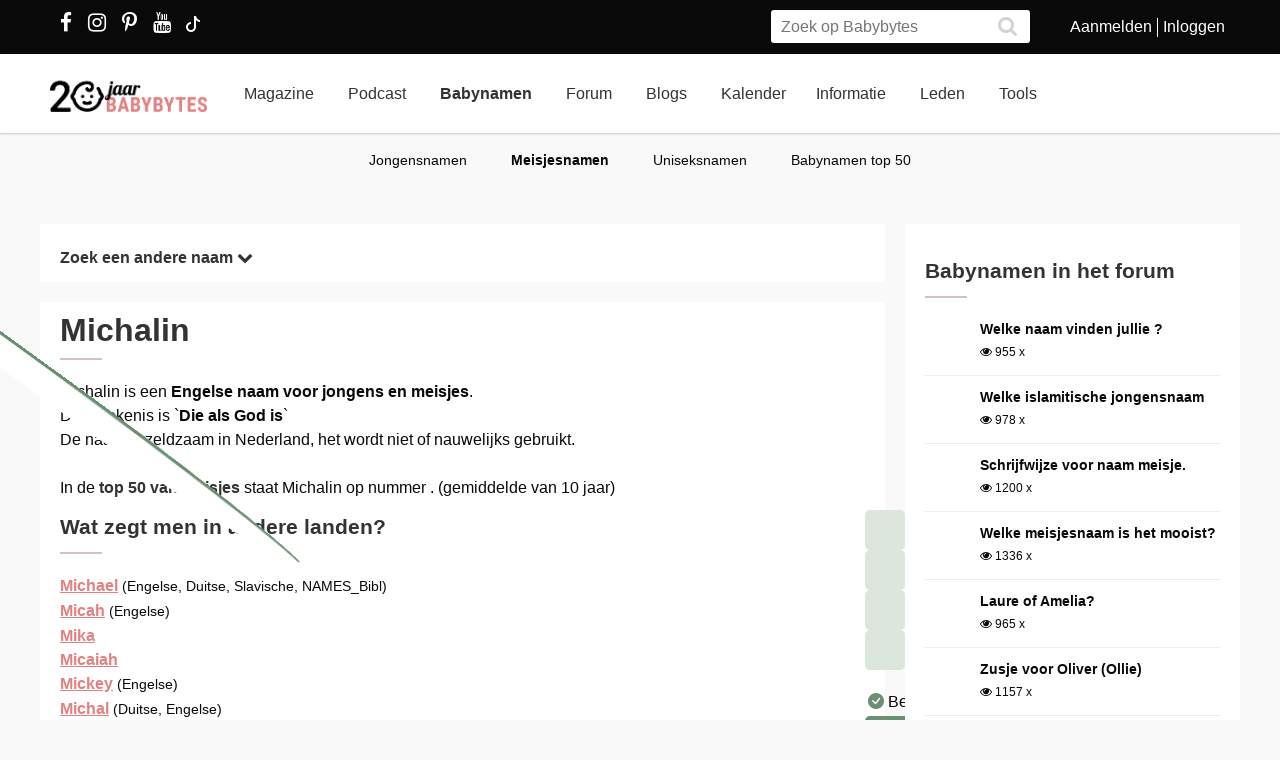

--- FILE ---
content_type: text/html; charset=utf-8
request_url: https://www.babybytes.nl/namen/meisjes/Michalin
body_size: 11558
content:
<!doctype html>
<html lang="nl" prefix="og: http://ogp.me/ns#">
<head>
<meta charset="utf-8">
<meta http-equiv="x-ua-compatible" content="ie=edge">
<meta name="viewport" content="width=device-width, initial-scale=1">
<meta itemprop='name' content='Michalin: betekenis, herkomst en statistieken | Babybytes'>
<meta itemprop='description' content='Wat betekent de naam Michalin? Bekijk de betekenis, herkomst, populariteitsgrafieken en reacties op de naam Michalin'>
<title>Michalin: betekenis, herkomst en statistieken | Babybytes</title>
<meta name="viewport" content="width=device-width">
<meta name="description" content="Wat betekent de naam Michalin? Bekijk de betekenis, herkomst, populariteitsgrafieken en reacties op de naam Michalin...">
<link rel="canonical" href="https://www.babybytes.nl/namen/meisjes/Michalin" />
<style>
a.boys,a.girls
{
    font-weight: 600;
    font-family: Helvetica Neue,Helvetica,Arial,Lucida Grande,sans-serif;
    font-size: 16px;
    text-decoration:none !important;
}
a.boys {color: #1484e2 !important;}
a.girls {color: #e28181 !important;}
.minusmargin {margin-top:-5px !important;margin-bottom:-5px !important;}
table.naamoverzicht {background-color:#fff;font-size: 0.9em;border-top:20px solid white;border-bottom:20px solid white;}
table.naamoverzicht tr:nth-of-type(odd) {background-color:#fff1f1;}
table.naamoverzicht td {padding-left: 3px;padding-right: 7px;}
table.naamoverzicht tbody tr:first-child td {font-variant: small-caps;background-color:#f6f6f6;}
.content h3{margin-top:12px !important}
.content h2{line-height:30px;font-size:21px;color:#333;-webkit-transition:all .3s ease;transition:all .3s ease;font-weight:600;text-decoration:none;width:100%;float:left;margin-top:12px}
.content h2 hr{height:0;border:1px solid #dabfbf;width:40px;margin:10px 0}
@media (max-width:767px){.content h2{font-size:21px;line-height:22px}
</style>
<link rel="stylesheet" href="../../../../../../../../new/dist/styles/main09122025.css">
<style>
@media (max-width: 767px){.container .row {width: auto;margin: 0px -8px 0px -8px;}}
div.inner {z-index:-1;}
.slick-slide {height: auto !important;}
</style>
<script src="../../../../../../../../new/dist/scripts/jquery.js"></script>
<script async defer src="../../../../../../../../new/dist/scripts/main_extra6.js"></script>
<script type="application/ld+json">
    {
      "@context": "https://schema.org",
      "@type": "Organization",
      "url": "https://www.babybytes.nl",
      "logo": "https://www.babybytes.nl/new/dist/images/logo310.png"
    }
 </script>

<script type="application/ld+json">
{
  "@context": "https://schema.org",
  "@type": "BreadcrumbList",
  "itemListElement": [{
    "@type": "ListItem",
    "position": 1,
    "name": "Babynamen",
    "item": "https://www.babybytes.nl/namen/"
  },{
    "@type": "ListItem",
    "position": 2,
    "name": "Meisjes",
    "item": "https://www.babybytes.nl/namen/meisjesnamen"
  },{
    "@type": "ListItem",
    "position": 3,
    "name": "Michalin",
    "item": "https://www.babybytes.nl/namen/meisjes/Michalin"
  }]}</script>
<script async defer src="https://secure.adnxs.com/seg?add=5821549&t=1" type="text/javascript"></script>
<link rel="apple-touch-icon" sizes="180x180" href="../../../../../../../../apple-touch-icon.png">
<link rel="icon" type="image/png" sizes="32x32" href="../../../../../../../../favicon-32x32.png">
<link rel="icon" type="image/png" sizes="16x16" href="../../../../../../../../favicon-16x16.png">
<link rel="mask-icon" href="../../../../../../../../safari-pinned-tab.svg" color="#5bbad5">
<meta name="msapplication-TileColor" content="#da532c">
<meta name="theme-color" content="#e28181">
<script defer src="../../../../../../../../includes/highcharts/newhighcharts.js"></script>
<script defer src="../../../../../../../../includes/highcharts/newhighcharts-more.js"></script>
<script defer src="../../../../../../../../includes/highcharts/exporting.js"></script>
<script>window.ndmtag = window.ndmtag || {};window.ndmtag.cmd = window.ndmtag.cmd || [];</script>
<script src="https://oneline.nextday.media/static/tags/5f7f18c84f1442473e52fad7.js"></script>
    <script>
	// Enable lazy loading
	ndmtag.cmd.push(function() {
		ndmtag.settings.set('lazyLoad', true);
	});
    // Define tags
	ndmtag.cmd.push(function() {
	ndmtag.defineAdSlot('Babybytes.nl-Mobile-300x250-Top',{type:'appnexus',id:10770886,size:[300,250],promoSizes:[[320,240],[320,100]],promoAlignment:'center'});
	ndmtag.defineAdSlot('Babybytes.nl-Front-970x250',{type:'appnexus',id:10766894,size:[970,250],promoSizes:[[970,500],[1800,200],[970,1000],[1800,1000]],promoAlignment:'center'});
	ndmtag.defineAdSlot('Babybytes.nl-Article-728x90',{type:'appnexus',id:10766899,size:[728,90]});
	ndmtag.defineAdSlot('Babybytes.nl-Article-336x600-Top',{type:'appnexus',id:10766900,size:[336,600],promoSizes:[[300,250],[336,280],[300,600]],promoAlignment:'center'});
	ndmtag.defineAdSlot('Babybytes.nl-Mobile-300x250-Mid',{type:'appnexus',id:10770887,size:[300,250],promoSizes:[[320,240],[320,100],[320,500]],promoAlignment:'center'});	
	ndmtag.defineAdSlot('Babybytes.nl-Article-336x600-Mid',{type:'appnexus',id:10766901,size:[336,600],promoSizes:[[300,250],[336,280],[300,600]],promoAlignment:'center'});	
	ndmtag.defineAdSlot('Babybytes.nl-Mobile-300x250-Low',{type:'appnexus',id:10770888,size:[300,250],promoSizes:[[320,240],[320,100]],promoAlignment:'center'});	
	ndmtag.defineAdSlot('Babybytes.nl-Misc-728x90',{type:'appnexus',id:10766902,size:[728,90]});	
	ndmtag.defineAdSlot('Babybytes.nl-Misc-336x600-Top',{type:'appnexus',id:10766903,size:[336,600],promoSizes:[[300,250],[336,280],[300,600]],promoAlignment:'center'});	
	ndmtag.defineAdSlot('Babybytes.nl-Front-336x600-Top',{type:'appnexus',id:10766896,size:[336,600],promoSizes:[[300,250],[336,280],[300,600]],promoAlignment:'center'});	
	ndmtag.defineAdSlot('Babybytes.nl-Misc-336x600-Mid',{type:'appnexus',id:10766904,size:[336,600],promoSizes:[[300,250],[336,280],[300,600]],promoAlignment:'center'});	
	ndmtag.defineAdSlot('Babybytes.nl-Front-728x90',{type:'appnexus',id:10766895,size:[728,90]});	
	ndmtag.defineAdSlot('Babybytes.nl-Front-336x600-Mid',{type:'appnexus',id:10766898,size:[336,600],promoSizes:[[300,250],[336,280],[300,600]],promoAlignment:'center'});	
	ndmtag.defineAdSlot('Babybytes.nl-Misc-Native-Article',{type:'appnexus',id:10894731,size:[250,250]});    
	});
</script>  
<script type="text/javascript" src="https://tags.crwdcntrl.net/c/13648/cc.js?ns=_cc13648" id="LOTCC_13648"></script>	
<script type="text/javascript" language="javascript">_cc13648.bcp();</script>					
 
</head>
<body class="preload">

<!-- Begin comScore Inline Tag 1.1302.13 --> 
<script type="text/javascript"> 
// <![CDATA[
function udm_(e){var t="comScore=",n=document,r=n.cookie,i="",s="indexOf",o="substring",u="length",a=2048,f,l="&ns_",c="&",h,p,d,v,m=window,g=m.encodeURIComponent||escape;if(r[s](t)+1)for(d=0,p=r.split(";"),v=p[u];d<v;d++)h=p[d][s](t),h+1&&(i=c+unescape(p[d][o](h+t[u])));e+=l+"_t="+ +(new Date)+l+"c="+(n.characterSet||n.defaultCharset||"")+"&c8="+g(n.title)+i+"&c7="+g(n.URL)+"&c9="+g(n.referrer),e[u]>a&&e[s](c)>0&&(f=e[o](0,a-8).lastIndexOf(c),e=(e[o](0,f)+l+"cut="+g(e[o](f+1)))[o](0,a)),n.images?(h=new Image,m.ns_p||(ns_p=h),h.src=e):n.write("<","p","><",'img src="',e,'" height="1" width="1" alt="*"',"><","/p",">")};
udm_('https'+(document.location.href.charAt(4)=='s'?'://sb':'://b')+'.scorecardresearch.com/b?c1=2&c2=33006168&ns_site=total&nb_01=Digital_Enterprises&nb_02=Digital_Enterprises&nb_11=web&nb_12=babybytes.nl&nb_22=no&nb_23=no&nb_24=n&nb_25=babybytes&nb_26=babybytes&nb_27=9&nb_28=article&nb_29=general');
// ]]>
</script>
<noscript><p><img src="https://sb.scorecardresearch.com/p?c1=2&c2=33006168" height="1" width="1" alt="*"></p></noscript> 
<!-- End comScore Inline Tag -->  
 
<div class="loader"></div>
<section class="header">
<div class="topbar">
<div class="container">
<div class="row">
<div class='col-sm-5 left'>

  <a href="https://www.facebook.com/pages/Babybytesnl/415735348475987" target="_blank"><i class="fa fa-facebook" aria-hidden="true"></i></a>
<a href="https://www.instagram.com/babybytesnl/" target="_blank"><i class="fa fa-instagram" aria-hidden="true"></i></a>
<a href="https://www.pinterest.com/babybytesnl/" target="_blank"><i class="fa fa-pinterest-p" aria-hidden="true"></i></a>
<a href="https://tiktok.com/@babybytesnl" target="_blank">
<svg xmlns="http://www.w3.org/2000/svg" width="32" height="16" fill="white" class="bi bi-tiktok" viewbox="0 0 16 16">
  <path d="M9 0h1.98c.144.715.54 1.617 1.235 2.512C12.895 3.389 13.797 4 15 4v2c-1.753 0-3.07-.814-4-1.829V11a5 5 0 1 1-5-5v2a3 3 0 1 0 3 3V0Z"></path>
</svg></a>
<a href="https://www.youtube.com/channel/UCWyuffiqU5JtaOobzErYd3Q" target="_blank"><i class="fa fa-youtube" aria-hidden="true"></i></a>
</div>
<div class="col-sm-7 right pull-right">
<ul class="account_menu">
 <li><a href='https://www.babybytes.nl/pages/sign-up.php'>Aanmelden</a></li>
 <li class='last'><a href='https://www.babybytes.nl/pages/log-in.php?redirect=http://www.babybytes.nl:443/namen/meisjes/Michalin'>Inloggen</a></li></ul>
<div class="search">
<form class="header__search" action="https://www.babybytes.nl/pages/zoeken.php" method="get" id="cse-search-box">
<input type="hidden" name="cx" value="partner-pub-8880678474836692:4345638510">
<input type="hidden" name="cof" value="FORID:10">
 <input type="hidden" name="ie" value="UTF-8">
 <input type="text" placeholder="Zoek op Babybytes" name="q">
 <button type="submit" class="submit" name="sa"><i class="fa fa-search" aria-hidden="true"></i></button>
</form>
</div>
</div>
</div>
</div>
</div>
<div class="bar">
<div class="container">
<a href="https://www.babybytes.nl" class="logo"></a>
<ul class="head_nav">
<li ><a href='https://www.babybytes.nl/Nieuws'>Magazine</a></li>
<li><a href='https://www.babybytes.nl/nieuws/luistertip-de-babybytes-bevallingsverhalen-podcast'>Podcast</a></li>
<li class='active'><a href='https://www.babybytes.nl/namen/'>Babynamen</a></li>
<li ><a href='https://www.babybytes.nl/Forum'>Forum</a></li>
<li ><a href='https://www.babybytes.nl/Blogs/'>Blogs</a></li>
<li><a href='https://www.babybytes.nl/Zwangerschap/kalender.php'>Kalender</a></li><li ><a href='https://www.babybytes.nl/encyclopedie'>Informatie</a></li>
<li ><a href='https://www.babybytes.nl/pages/members.php'>Leden</a></li>
<li ><a href='https://www.babybytes.nl/Tools'>Tools</a></li>
</ul>
<div class="menu_button"><i class="fa fa-bars" aria-hidden="true"></i></div>
<div class="search_button"><i class="fa fa-search" aria-hidden="true"></i></div>
<div class="mobile-search search">
<form class="header__search" action="https://www.babybytes.nl/pages/zoeken.php" method="get" id="cse-search-box">
<input type="hidden" name="cx" value="partner-pub-8880678474836692:4345638510">
<input type="hidden" name="cof" value="FORID:10">
 <input type="hidden" name="ie" value="UTF-8">
 <input type="text" placeholder="Zoek op Babybytes" name="q">
 <button type="submit" class="submit" name="sa"><i class="fa fa-search" aria-hidden="true"></i></button>
</form>
</div>
<ul class="nav_mobile">
<li class='hasChilds '><a href='https://www.babybytes.nl'>Hoofdonderwerpen</a>
<span class="drop"><i class="fa fa-angle-right" aria-hidden="true"></i></span>
<ul class='dropdown'>
<li ><a class=subm href='https://www.babybytes.nl/Zwanger-worden'>Zwanger worden</a></li>
<li class='active'><a class=subm href='https://www.babybytes.nl/Zwangerschap'>Zwangerschap</a></li>
<li ><a class=subm href='https://www.babybytes.nl/Baby`s'>Baby</a></li>
<li ><a class=subm href='https://www.babybytes.nl/Forum/Categorie/v-a'>V&A</a></li>
<li ><a class=subm href='https://www.babybytes.nl/pages/newblogs.php'>Nieuw</a></li>
<li ><a class=subm href='https://www.babybytes.nl/Zwangerschap/kalender.php'>Zwangerschapskalender</a></li>
</ul>
</li>
<li class='hasChilds '><a href='https://www.babybytes.nl/Nieuws'>Magazine</a>
<span class="drop"><i class="fa fa-angle-right" aria-hidden="true"></i></span>
<ul class='dropdown'>
<li ><a class=subm href='https://www.babybytes.nl/Nieuws/cat/Baby'>Baby</a></li>
<li ><a class=subm href='https://www.babybytes.nl/Nieuws/cat/Bevalling'>Bevalling</a></li>
<li ><a class=subm href='https://www.babybytes.nl/Nieuws/cat/Kinderen'>Kinderen</a></li>
<li ><a class=subm href='https://www.babybytes.nl/Nieuws/cat/Kinderwens'>Kinderwens</a></li>
<li ><a class=subm href='https://www.babybytes.nl/Nieuws/cat/Lifestyle'>Lifestyle</a></li>
<li ><a class=subm href='https://www.babybytes.nl/Nieuws/cat/Moeder'>Moeder</a></li>
<li ><a class=subm href='https://www.babybytes.nl/Nieuws/cat/Opvoeding'>Opvoeding</a></li>
<li ><a class=subm href='https://www.babybytes.nl/Nieuws/cat/Peuter'>Peuter</a></li>
<li ><a class=subm href='https://www.babybytes.nl/Nieuws/cat/Relaties'>Relaties</a></li>
<li ><a class=subm href='https://www.babybytes.nl/Nieuws/cat/Vaders'>Vaders</a></li>
<li ><a class=subm href='https://www.babybytes.nl/Nieuws/cat/Voeding'>Voeding</a></li>
<li class='active'><a class=subm href='https://www.babybytes.nl/Nieuws/cat/Zwangerschap'>Zwangerschap</a></li>
</ul>
</li>

<li><a href='https://www.babybytes.nl/nieuws/luistertip-de-babybytes-bevallingsverhalen-podcast'>Podcast</a>

<li class='hasChilds active'><a href='https://www.babybytes.nl/namen/'>Babynamen</a>
<span class="drop"><i class="fa fa-angle-right" aria-hidden="true"></i></span>
<ul class='dropdown'>
<li ><a class=subm href='https://www.babybytes.nl/namen/jongensnamen'>Jongensnamen</a></li>
<li class='active'><a class=subm href='https://www.babybytes.nl/namen/meisjesnamen'>Meisjesnamen</a></li>
<li ><a class=subm href='https://www.babybytes.nl/namen/uniseksnamen'>Uniseksnamen</a></li>
<li ><a class=subm href='https://www.babybytes.nl/namen/top50/Nederland/2025'>Babynamen top 50</a></li>
</ul>
</li>
<li class='hasChilds '><a href='https://www.babybytes.nl/Forum'>Forum</a>
<span class="drop"><i class="fa fa-angle-right" aria-hidden="true"></i></span>
<ul class='dropdown'>
<li ><a class=subm href='https://www.babybytes.nl/pages/newblogs.php'>Nieuw</a></li>
<li ><a class=subm href='https://www.babybytes.nl/Forum/categorieën.php'>Categorieën</a></li>
<li ><a class=subm href='https://www.babybytes.nl/Zwangerschap/kalender.php'>Zwangerschapskalender</a></li>
<li ><a class=subm href='https://www.babybytes.nl/Forum/Categorie/v-a'>V&A</a></li>
<li class='active'><a class=subm href='https://www.babybytes.nl/Forum/fotoboeken.php'>Fotoboeken</a></li>
<li ><a class=subm href='https://www.babybytes.nl/Forum/categorieën.php?sort=birthclubs'>Geboorteclubs</a></li>
<li ><a class=subm href='https://www.babybytes.nl/Forum/categorieën.php?sort=abc'>A tot Z</a></li>
</ul>
</li>
<li class='hasChilds '><a href='https://www.babybytes.nl/Blogs/'>Blogs</a>
<span class="drop"><i class="fa fa-angle-right" aria-hidden="true"></i></span>
<ul class='dropdown'>
<li ><a class=subm href='https://www.babybytes.nl/Blogs/'>Nieuwe Blogs</a></li>
<li class='active'><a class=subm href='https://www.babybytes.nl/Blogs/?cat=Zwanger worden'>Zwanger worden</a></li>
<li ><a class=subm href='https://www.babybytes.nl/Blogs/?cat=Zwangerschap'>Zwangerschap</a></li>
<li ><a class=subm href='https://www.babybytes.nl/Blogs/?cat=Baby'>Baby</a></li>
<li ><a class=subm href='https://www.babybytes.nl/Blogs/?cat=Overig'>Overig</a></li>
</ul>
</li>
<li class='hasChilds '><a href='https://www.babybytes.nl/encyclopedie'>Informatie</a>
<span class="drop"><i class="fa fa-angle-right" aria-hidden="true"></i></span>
<ul class='dropdown'>
<li ><a class=subm href='https://www.babybytes.nl/encyclopedie'>Informatie</a></li>
<li ><a class=subm href='https://www.babybytes.nl/Zwangerschap/kalender.php'>Zwangerschapskalender</a></li>
<li class='active'><a class=subm href='https://www.babybytes.nl/Baby`s/kalender.php'>Babykalender</a></li>
<li ><a class=subm href='https://www.babybytes.nl/encyclopedie/C/Checklists'>Checklists</a></li>
</ul>
</li>
<li class='hasChilds '><a href='https://www.babybytes.nl/pages/members.php'>Leden</a>
<span class="drop"><i class="fa fa-angle-right" aria-hidden="true"></i></span>
<ul class='dropdown'>
<li ><a class=subm href='https://www.babybytes.nl/pages/members.php'>Leden</a></li>
<li class='active'><a class=subm href='https://www.babybytes.nl/Blogs'>Blogs</a></li>
<li ><a class=subm href='https://www.babybytes.nl/pages/member-photos.php'>Ledenfotoboeken</a></li>
<li ><a class=subm href='https://www.babybytes.nl/pages/newmembers.php'>Nieuwe leden</a></li>
</ul>
</li>
<li class='hasChilds '><a href='https://www.babybytes.nl/Tools'>Tools</a>
<span class="drop"><i class="fa fa-angle-right" aria-hidden="true"></i></span>
<ul class='dropdown'>
<li ><a class=subm href='https://www.babybytes.nl/Zwangerschap/bevaldatum-berekenen.php'>Bevaldatum berekenen</a></li>
</ul>
</li>
</ul>
</div>
</div>
    <ul class='sub_nav'>
<li ><a href='https://www.babybytes.nl/namen/jongensnamen'>Jongensnamen</a></li>
<li class='active'><a href='https://www.babybytes.nl/namen/meisjesnamen'>Meisjesnamen</a></li>
<li ><a href='https://www.babybytes.nl/namen/uniseksnamen'>Uniseksnamen</a></li>
<li ><a href='https://www.babybytes.nl/namen/top50/Nederland/2025'>Babynamen top 50</a></li>
</ul>
</section>

  <style>
  .add img {width:auto!important}
  </style>
  <div class='add page_top' style='text-align: center;margin-bottom:-200px'>
  <div style='display: inline-block;'>			<center>
	          <div id="Babybytes.nl-Front-970x250">
	              <script>
	                  ndmtag.cmd.push(function() {
	                      ndmtag.display('Babybytes.nl-Front-970x250');
	                  });
	              </script>
	          </div>
			</center></div>
  </div>	<section class="content namen info marginTop">
		<div class="container">
			<div class="row">
				<!-- content left -->
				<div class="left-content">
					<div class="box shadow">
					    <div class="inner" style='float:none'>
					        <a href="javascript:ReverseDisplay('searchagain')"><h4> Zoek een andere naam <span><i class="fa fa-chevron-down"></i></span></h4></a>
					    </div>
					</div>				        

					<div id='searchagain' style='display:none'>
		                <div class='box shadow'>
							<div class='inner'>
									<style>
.namen .search-babyname .selectBox, .namen .search-babyname .selectBox select {height: initial !important;}
</style><form class="search-babyname form" method=get action="https://www.babybytes.nl/namen/">
<input type=hidden name=searchnames value=1>

<div class="field-big">
    <input type="text" placeholder="Naam begint met:" name=begins_with value="">
    <input type=submit class="button calculate-weeks primary" value="Zoek">
</div>

 <div class="field">
    <div class="select">
        <div class="select-placeholder selectBox select-gender">
            <select name=popularity>
                <option value=0>Populariteit...</option>
                <option value=1>< 10x gegeven</option>
                <option value=2>< 50x gegeven</option>
                <option value=3>< 100x gegeven</option>
                <option value=4>< 500x gegeven</option>
                <option value=5>< 2000x gegeven</option>
                <option value=6>> 100x gegeven</option>
                <option value=7>> 500x gegeven</option>
                <option value=8>> 2000x gegeven</option>
            </select>
        </div>
    </div>
</div>

 <div class="field">
    <div class="select">
        <div class="select-placeholder selectBox select-gender">
            <select name=origin>
            	<option value=''>Herkomst...</option><option value='Afrikaanse'>Afrikaanse</option><option value='Arabische'>Arabische</option><option value='Deense'>Deense</option><option value='Duitse'>Duitse</option><option value='Engelse'>Engelse</option><option value='Franse'>Franse</option><option value='Friese'>Friese</option><option value='Griekse'>Griekse</option><option value='Hawaïaanse'>Hawaïaanse</option><option value='Hebreeuwse'>Hebreeuwse</option><option value='Hindoestaanse'>Hindoestaanse</option><option value='Hongaarse'>Hongaarse</option><option value='Ierse'>Ierse</option><option value='Italiaanse'>Italiaanse</option><option value='Joodse'>Joodse</option><option value='Keltische'>Keltische</option><option value='Latijnse'>Latijnse</option><option value='Nederlandse'>Nederlandse</option><option value='Noorse'>Noorse</option><option value='Poolse'>Poolse</option><option value='Scandinavische'>Scandinavische</option><option value='Schotse'>Schotse</option><option value='Slavische'>Slavische</option><option value='Spaanse'>Spaanse</option><option value='Turkse'>Turkse</option><option value='Welshe'>Welshe</option><option value='Zweedse'>Zweedse</option>            </select>
        </div>
    </div>
</div>

<div class="field">
    <div class="select">
        <div class="select-placeholder selectBox select-gender">
            <select name=gender>
                <option value=''>Geslacht...</option>
                <option value=M>jongen</option>
                <option value=F>meisje</option>
                <option value=U>uniseks</option>
            </select>
        </div>
    </div>
</div>
<div class="field">
    <input type="text" placeholder="Naam eindigt op:" name=ends_with value="">
</div>
<div class="field">
    <input type="text" name=smeaning placeholder="Betekenis bevat..." value="">
</div>
</form> <!-- einde form search-babyname -->

		            		</div>
		            	</div>
       				</div>
				<div class='box shadow'>
					<div class='inner' style='padding-top:0px'>
	                    <h1 class='page-title'>Michalin	                    <hr></h1>
						Michalin is een <strong>Engelse naam voor jongens en meisjes</strong>.<br>De betekenis is `<strong>Die als God is</strong>`<br>De naam is zeldzaam in Nederland, het wordt niet of nauwelijks gebruikt.<br><br>In de <a href='https://www.babybytes.nl/namen/top50//2025'><strong>
top 50 van  meisjes</strong></a> staat Michalin op nummer .
(gemiddelde van 10 jaar)
<h3>Wat zegt men in andere landen? <hr></h3><p><a href='https://www.babybytes.nl/namen/meisjes/Michael'>Michael</a> <small>(Engelse, Duitse, Slavische, NAMES_Bibl)</small><br><a href='https://www.babybytes.nl/namen/meisjes/Micah'>Micah</a> <small>(Engelse)</small><br><a href='https://www.babybytes.nl/namen/meisjes/Mika'>Mika</a><br><a href='https://www.babybytes.nl/namen/meisjes/Micaiah'>Micaiah</a><br><a href='https://www.babybytes.nl/namen/meisjes/Mickey'>Mickey</a> <small>(Engelse)</small><br><a href='https://www.babybytes.nl/namen/meisjes/Michal'>Michal</a> <small>(Duitse, Engelse)</small><br><a href='https://www.babybytes.nl/namen/meisjes/Mikal'>Mikal</a><br><a href='https://www.babybytes.nl/namen/meisjes/Mykah'>Mykah</a><br><a href='https://www.babybytes.nl/namen/meisjes/Misha'>Misha</a> <small>(Russische)</small><br><a href='https://www.babybytes.nl/namen/meisjes/Mikko'>Mikko</a> <small>(Finse)</small><br><a href='https://www.babybytes.nl/namen/meisjes/Mychael'>Mychael</a><br><a href='https://www.babybytes.nl/namen/meisjes/Mychal'>Mychal</a><br><a href='https://www.babybytes.nl/namen/meisjes/Micky'>Micky</a><br><a href='https://www.babybytes.nl/namen/meisjes/Mischa'>Mischa</a><br><a href='https://www.babybytes.nl/namen/meisjes/Myka'>Myka</a><br><a href='https://www.babybytes.nl/namen/meisjes/Michele'>Michele</a> <small>(Italiaanse)</small><br><a href='https://www.babybytes.nl/namen/meisjes/Michah'>Michah</a><br><a href='https://www.babybytes.nl/namen/meisjes/McKale'>McKale</a><br><a href='https://www.babybytes.nl/namen/meisjes/Mechel'>Mechel</a><br><a href='https://www.babybytes.nl/namen/meisjes/Michelle'>Michelle</a> <small>(Duitse, Franse, Engelse)</small><br></p>
<h3>De naam klinkt als: <hr></h3><p><a href='https://www.babybytes.nl/namen/meisjes/Micheline'>Micheline</a>, <a href='https://www.babybytes.nl/namen/meisjes/Michelina'>Michelina</a>, <a href='https://www.babybytes.nl/namen/meisjes/Michaeline'>Michaeline</a>, <a href='https://www.babybytes.nl/namen/meisjes/Michaelina'>Michaelina</a>, <a href='https://www.babybytes.nl/namen/meisjes/Michaelyn'>Michaelyn</a></p>
<h3>Soortgelijke namen zijn: <hr></h3><p><a href='https://www.babybytes.nl/namen/meisjes/Michal'>Michal</a>, <a href='https://www.babybytes.nl/namen/meisjes/Michala'>Michala</a></p>  
                      
 <!-- Kaartje2go Widget BEGIN -->
<div id="k2go-widget-container">
    <script type="text/javascript" src="https://kaartje2go.nl/api-cms-external-widget/widget/js/kaartje2go_widget"></script>
    <script type="text/javascript">
        new K2goWidgetBundle.Kaartje2goWidget({
                "options": {
                    "buttonText": "Bekijk alle kaarten",
                    "shuffleCards": true,
                    "nrOfShownCards": 4,
                    "amountOfCardsOnMedium": 2,
                    "amountOfCardsOnSmall": 1,
                    "autoSize": true,
                    "style": "monochrome",
                    "showBorder": false,
                    "showLogo": false,
                    "showButton": true,
                    "showBackground": false,
                    "showCardBorder": false,
                    "sponsoredLink": true
                },
                "usps": [
                    "Bestel nu een GRATIS proefdruk!"
                ],
                "parameters": {
                    "referral": {
                        "buttonLink": "https://www.kaartje2go.nl/geboortekaartjes",
                        "referTo": "card",
                        "utm_tags": {
                            "utm_source": "babybytes",
                            "utm_medium": "affiliate",
                            "utm_campaign": "widget"
                        }
                    },
                    "cards": {
                        "filters": [
                            {
                                "slug": "vorm",
                                "text": "Vorm",
                                "values": [
                                    {
                                        "text": "Vierkant",
                                        "slug": "vierkant"
                                    }
                                ]
                            },
                            {
                                "slug": "geslacht",
                                "text": "Geslacht",
                                "values": [
                                    {
                                        "text": "Meisje",
                                        "slug": "meisje"
                                    }
                                ]
                            }
                        ],
                        "designer_id": 0,
                        "sortOn": "populair",
                        "customization": {
                            "name": "Michalin"
                        },
                        "category": "geboortekaartjes"
                    },
                    "meta": {
                        "amountOfCards": 4,
                        "locale": "nl-NL",
                        "shuffleCards": true
                    }
                }
            }).init();
    </script>
</div>
<!-- Kaartje2go Widget END -->

                 
                      
                      
                      
	                                        </div>
                </div>

				
				<div class='box shadow'>
					<div class='inner'>
						
<h3>Statistieken <hr></h3>
						In deze grafiek zie je een indicatie van de populariteit van Michalin in andere landen. 
							<p><div class='graph medium'><div data-graph-small id='chart-1'></div></div></p>
							<p><div class='graph medium'><div data-graph-small id='chart-3'></div></div></p>
                    </div>
                </div>	
					
				<script>
				$(function() {
				
							$('#chart-1').highcharts({
							title: {text: 'Aantal Michalin`s (jongens)',x: -10}, 
							chart: {height: 250,spacingBottom: 0,spacingTop: 0,spacingLeft: 0,spacingRight: 0},
							legend: {enabled: false},
							yAxis: {title: {text: 'Aantal'}},
							xAxis: {categories: ['2016','2017','2018','2019','2020','2021','2022','2023','2024']},
							credits: false,
							tooltip: {valueSuffix: 'x'},
							series: [{name: 'Aantal',color: '#3e91c4',data: [,,,,,,,,]}]
					    	});
							
							$('#chart-3').highcharts({
							title: {text: 'Aantal Michalin`s (meisjes)',x: -10}, 
							chart: {height: 250,spacingBottom: 0,spacingTop: 0,spacingLeft: 0,spacingRight: 0},
							legend: {enabled: false},
							yAxis: {title: {text: 'Aantal'}},
							xAxis: {categories: ['2016','2017','2018','2019','2020','2021','2022','2023','2024']},
							credits: false,
							tooltip: {valueSuffix: 'x'},
							series: [{name: 'Aantal',color: '#e28181',data: [,,,,,,,,]}]
					    	});				    	});
				</script>

				
		<div class="ad-container" style='min-height:290px;clear:both;margin:0;padding-top:20px;padding-bottom:20px'>
			<center>
	          <div id="Babybytes.nl-Misc-728x90">
	              <script>
	                  ndmtag.cmd.push(function() {
	                      ndmtag.display('Babybytes.nl-Misc-728x90');
	                 });
	              </script>
	          </div>
			</center>
		</div>


                
				<div class="row" style="margin-left: 0px;">
					<article class='col-sm-4 box shadow' style='width:32%;margin-right:1%;height: 375px;'><a href='https://www.babybytes.nl/nieuws/niets-meer-missen-abonneer-je-op-onze-nieuwsbrief' class='news-item art center' itemprop='https://www.babybytes.nl/nieuws/niets-meer-missen-abonneer-je-op-onze-nieuwsbrief'><figure class='liquid' style='height:160px'><img src="https://www.babybytes.nl/assets/images/Blogs/7/75/20075f55d3c11e9068ecd62c7757f7a3fd6.jpg" alt='' /></figure></a><div class='inner'>
		<a href='https://www.babybytes.nl/nieuws/niets-meer-missen-abonneer-je-op-onze-nieuwsbrief'>
		<div class='alt'><span>Lifestyle</span> <hr/></div><h3 itemprop='name'>Niets meer missen? Abonneer je op onze nieuwsbrief!</h3></a></div></article><article class='col-sm-4 box shadow' style='width:32%;margin-right:1%;height: 375px;'><a href='https://www.babybytes.nl/nieuws/babybytes-is-weer-op-zoek-naar-een-nieuwe-online-redactie-stagiair-e' class='news-item art center' itemprop='https://www.babybytes.nl/nieuws/babybytes-is-weer-op-zoek-naar-een-nieuwe-online-redactie-stagiair-e'><figure class='liquid' style='height:160px'><img src="https://www.babybytes.nl/assets/images/Blogs/2/23/20023d7c948af34ee11f371e78f085c002c.jpg" alt='' /></figure></a><div class='inner'>
		<a href='https://www.babybytes.nl/nieuws/babybytes-is-weer-op-zoek-naar-een-nieuwe-online-redactie-stagiair-e'>
		<div class='alt'><span>Lifestyle</span> <hr/></div><h3 itemprop='name'>BabyBytes is weer op zoek naar een nieuwe online redactie stagiair(e)!</h3></a></div></article>  
				</div>


            </div> <!-- end left-content -->
			<div class="right-content">
				
			<center>
	          <div id="Babybytes.nl-Misc-336x600-Top">
	              <script>
	                  ndmtag.cmd.push(function() {
	                      ndmtag.display('Babybytes.nl-Misc-336x600-Top');
	                  });
	              </script>
	          </div>
			</center>
		
				

							<div class='box shadow nice_to_read'>
				<div class='inner'>
                    <h3>Babynamen in het forum <hr></h3> 
 
                    <ul class="baby-progress-member-blog" style=width:100%>
                    
		                        <li>
		                            <div class='baby-progress-member-blog__img-container'>
		                                 <div class='baby-progress-member-blog__img liquid'><img src='https://www.babybytes.nl/Avatars/200Avatar.jpg' loading="lazy">
		                            </div>
		                            </div>
		                            <div class='baby-progress_member-blog__body'>
		                                <h4><a href='https://www.babybytes.nl/Forum/Categorie/babynamen/welke-naam-vinden-jullie-1768575078'>Welke naam vinden jullie ?</a></h4>
		                        	<span class='comments-count' style=font-weight:normal><i class='fa fa-eye' aria-hidden='true'></i> 955 x</span>
		                            </div>
		                        </li>
		                        <li>
		                            <div class='baby-progress-member-blog__img-container'>
		                                 <div class='baby-progress-member-blog__img liquid'><img src='https://www.babybytes.nl/images/GR/d/7/200d73929cac99a6cc3defa39ab24a055b1.jpg' loading="lazy">
		                            </div>
		                            </div>
		                            <div class='baby-progress_member-blog__body'>
		                                <h4><a href='https://www.babybytes.nl/Forum/Categorie/babynamen/welke-islamitische-jongensnaam'>Welke islamitische jongensnaam</a></h4>
		                        	<span class='comments-count' style=font-weight:normal><i class='fa fa-eye' aria-hidden='true'></i> 978 x</span>
		                            </div>
		                        </li>
		                        <li>
		                            <div class='baby-progress-member-blog__img-container'>
		                                 <div class='baby-progress-member-blog__img liquid'><img src='https://www.babybytes.nl/Avatars/200Avatar.jpg' loading="lazy">
		                            </div>
		                            </div>
		                            <div class='baby-progress_member-blog__body'>
		                                <h4><a href='https://www.babybytes.nl/Forum/Categorie/babynamen/schrijfwijze-voor-naam-meisje'>Schrijfwijze voor naam meisje.</a></h4>
		                        	<span class='comments-count' style=font-weight:normal><i class='fa fa-eye' aria-hidden='true'></i> 1200 x</span>
		                            </div>
		                        </li>
		                        <li>
		                            <div class='baby-progress-member-blog__img-container'>
		                                 <div class='baby-progress-member-blog__img liquid'><img src='https://www.babybytes.nl/Avatars/200Avatar.jpg' loading="lazy">
		                            </div>
		                            </div>
		                            <div class='baby-progress_member-blog__body'>
		                                <h4><a href='https://www.babybytes.nl/Forum/Categorie/babynamen/welke-meisjesnaam-is-het-mooist-1768073622'>Welke meisjesnaam is het mooist?</a></h4>
		                        	<span class='comments-count' style=font-weight:normal><i class='fa fa-eye' aria-hidden='true'></i> 1336 x</span>
		                            </div>
		                        </li>
		                        <li>
		                            <div class='baby-progress-member-blog__img-container'>
		                                 <div class='baby-progress-member-blog__img liquid'><img src='https://www.babybytes.nl/Avatars/200Avatar.jpg' loading="lazy">
		                            </div>
		                            </div>
		                            <div class='baby-progress_member-blog__body'>
		                                <h4><a href='https://www.babybytes.nl/Forum/Categorie/babynamen/laure-of-amelia'>Laure of Amelia?</a></h4>
		                        	<span class='comments-count' style=font-weight:normal><i class='fa fa-eye' aria-hidden='true'></i> 965 x</span>
		                            </div>
		                        </li>
		                        <li>
		                            <div class='baby-progress-member-blog__img-container'>
		                                 <div class='baby-progress-member-blog__img liquid'><img src='https://www.babybytes.nl/Avatars/200Avatar.jpg' loading="lazy">
		                            </div>
		                            </div>
		                            <div class='baby-progress_member-blog__body'>
		                                <h4><a href='https://www.babybytes.nl/Forum/Categorie/babynamen/zusje-voor-oliver-ollie'>Zusje voor Oliver (Ollie)</a></h4>
		                        	<span class='comments-count' style=font-weight:normal><i class='fa fa-eye' aria-hidden='true'></i> 1157 x</span>
		                            </div>
		                        </li>
		                        <li>
		                            <div class='baby-progress-member-blog__img-container'>
		                                 <div class='baby-progress-member-blog__img liquid'><img src='https://www.babybytes.nl/Avatars/200Avatar.jpg' loading="lazy">
		                            </div>
		                            </div>
		                            <div class='baby-progress_member-blog__body'>
		                                <h4><a href='https://www.babybytes.nl/Forum/Categorie/babynamen/welke-naam-is-leuker-1767610463'>Welke naam is leuker?</a></h4>
		                        	<span class='comments-count' style=font-weight:normal><i class='fa fa-eye' aria-hidden='true'></i> 854 x</span>
		                            </div>
		                        </li>
		                        <li>
		                            <div class='baby-progress-member-blog__img-container'>
		                                 <div class='baby-progress-member-blog__img liquid'><img src='https://www.babybytes.nl/Avatars/200Avatar.jpg' loading="lazy">
		                            </div>
		                            </div>
		                            <div class='baby-progress_member-blog__body'>
		                                <h4><a href='https://www.babybytes.nl/Forum/Categorie/babynamen/jongens-en-meisjesnamen-bij-louise-e'>Jongens en meisjesnamen bij Louise en Charlotte</a></h4>
		                        	<span class='comments-count' style=font-weight:normal><i class='fa fa-eye' aria-hidden='true'></i> 2312 x</span>
		                            </div>
		                        </li>
		                        <li>
		                            <div class='baby-progress-member-blog__img-container'>
		                                 <div class='baby-progress-member-blog__img liquid'><img src='https://www.babybytes.nl/images/GR/6/61/20061ed1ce47d4f59e70045d4933d366e33.jpg' loading="lazy">
		                            </div>
		                            </div>
		                            <div class='baby-progress_member-blog__body'>
		                                <h4><a href='https://www.babybytes.nl/Forum/Categorie/babynamen/meisjesnaam-gezocht-1766568928'>Meisjesnaam gezocht</a></h4>
		                        	<span class='comments-count' style=font-weight:normal><i class='fa fa-eye' aria-hidden='true'></i> 1552 x</span>
		                            </div>
		                        </li>
		                        <li>
		                            <div class='baby-progress-member-blog__img-container'>
		                                 <div class='baby-progress-member-blog__img liquid'><img src='https://www.babybytes.nl/Avatars/200Avatar.jpg' loading="lazy">
		                            </div>
		                            </div>
		                            <div class='baby-progress_member-blog__body'>
		                                <h4><a href='https://www.babybytes.nl/Forum/Categorie/babynamen/siënna-of-sienna'>Si&euml;nna of Sienna</a></h4>
		                        	<span class='comments-count' style=font-weight:normal><i class='fa fa-eye' aria-hidden='true'></i> 1449 x</span>
		                            </div>
		                        </li>
                    </ul>
				</div>
			</div>
				
		<div class="ad-container" style='min-height:290px;clear:both;margin:0;padding-top:20px;padding-bottom:20px'>
			<center>
	          <div id="Babybytes.nl-Misc-336x600-Mid">
	              <script>
	                  ndmtag.cmd.push(function() {
	                      ndmtag.display('Babybytes.nl-Misc-336x600-Mid');
	                 });
	              </script>
	          </div>
			</center>
		</div>			
 			</div>
       </div> <!-- einde row -->
	</div> <!-- einde container -->
</section>


<footer style='position:relative;top:30px;clear:both'>
<div class='content' style='text-align:center'>
<p><a class=button style='background-color: #e28181;border: 1px solid #e28181;font-weight: 500;float: none;' href='https://www.instagram.com/babybytesnl/'><i class="fa fa-instagram" aria-hidden="true"></i> Volg ons op Instagram!</a></p><br>
<!-- LightWidget WIDGET --><script src="https://cdn.lightwidget.com/widgets/lightwidget.js"></script><iframe src="https://cdn.lightwidget.com/widgets/bcbe0e157138540e9dc0ebd57e6f69ea.html" scrolling="no" allowtransparency="true" class="lightwidget-widget" style="width:100%;border:0;overflow:hidden;"></iframe>
</div>
</footer>

<footer class="bottom"  style='clear:both;position: relative;top: -70px;'>
<div class="container">
<div class="row">
<div class="col-sm-2">
<h4>Informatie</h4>
<ul>
<li><a href="https://www.babybytes.nl/encyclopedie/">Informatie A-Z</a></li>
<li><a href="https://www.babybytes.nl/Zwanger-worden/">Zwanger worden</a></li>
<li><a href="https://www.babybytes.nl/Zwangerschap/">Zwangerschap</a></li>
<li><a href="https://www.babybytes.nl/Baby`s/">Baby</a></li>
</ul>
</div>
<div class="col-sm-2">
<h4>Forum</h4>
<ul>
<li><a href="https://www.babybytes.nl/Forum/">Forum</a></li>
<li><a href="https://www.babybytes.nl/pages/newblogs.php">Nieuwe blogs en topics</a></li>
<li><a href="https://www.babybytes.nl/Forum/fotoboeken.php">Fotoboeken</a></li>
<li><a href="https://www.babybytes.nl/Zwangerschap/kalender.php">Zwangerschapskalender</a></li>
<li><a href="https://www.babybytes.nl/pages/members.php">Leden</a></li>
</ul>
</div>
<div class="col-sm-2 last">
<h4>Babybytes</h4>
<ul>
<li><a href="https://www.babybytes.nl/pages/contact.php">Contactinformatie</a></li>
<li><a href="https://www.babybytes.nl/pages/contact.php#adverts">Adverteren</a></li>
<li><a href="https://www.babybytes.nl/pages/privacy.php">Privacy</a></li>
</ul>
</div>
<div class="col-sm-4 pull-right">

<h4>Nieuwsbrief</h4>
<!-- Begin Mailchimp Signup Form -->
<form action="https://voetbalprimeur.us4.list-manage.com/subscribe/post?u=cc82486830cc4c4633078a18c&amp;id=28778dc8f6&amp;f_id=0012d1e0f0" method="post" id="mc-embedded-subscribe-form" name="mc-embedded-subscribe-form" class="validate" target="_blank" novalidate>
<input name="EMAIL" type="email"  placeholder="Je e-mailadres" maxlength="4000" id="mce-EMAIL" required>
<span id="mce-EMAIL-HELPERTEXT" class="helper_text"></span>
<input class=btn type="submit" name="subscribe" value="Stuur de nieuwsbrief" id="mc-embedded-subscribe">
<div hidden="true"><input type="hidden" name="tags" value="1748911"></div>
<div id="mce-responses" class="clear">
<div class="response" id="mce-error-response" style="display:none"></div>
<div class="response" id="mce-success-response" style="display:none"></div>
</div> 
<!-- real people should not fill this in and expect good things - do not remove this or risk form bot signups-->
<div style="position: absolute; left: -5000px;" aria-hidden="true"><input type="text" name="b_cc82486830cc4c4633078a18c_28778dc8f6" tabindex="-1" value=""></div>
</form>
<script type='text/javascript' src='//s3.amazonaws.com/downloads.mailchimp.com/js/mc-validate.js'></script><script type='text/javascript'>(function($) {window.fnames = new Array(); window.ftypes = new Array();fnames[0]='EMAIL';ftypes[0]='email';fnames[1]='FNAME';ftypes[1]='text';fnames[2]='LNAME';ftypes[2]='text';fnames[3]='ADDRESS';ftypes[3]='address';fnames[4]='PHONE';ftypes[4]='phone';fnames[5]='BIRTHDAY';ftypes[5]='birthday';fnames[7]='MMERGE7';ftypes[7]='url';}(jQuery));var$mcj = jQuery.noConflict(true);</script>
<!--End mc_embed_signup-->




</div>
</div>
</div>
<div class="copy">
<div class="container">
2026 Babybytes
</div>
</div>
</footer>
<style>
.footselect {border: 1px solid #67628c;height: 34px;background: none;margin-top: 15px;padding: 0 10px;box-sizing: border-box;margin-top: 0px;color: #aaa;}
@font-face {font-family: 'Biryani';font-style: normal;font-weight: 300;src: local('Biryani Light'), local('Biryani-Light'), url(https://fonts.gstatic.com/s/biryani/v1/e2qWBhmcwG_j1k44Tm68dRsxEYwM7FgeyaSgU71cLG0.woff) format('woff');}
@font-face {font-family: 'Biryani';font-style: normal;font-weight: 400;src: local('Biryani'), local('Biryani-Regular'), url(https://fonts.gstatic.com/s/biryani/v1/Nb7L-GDR6HkW6vZ2T1Wxlw.woff) format('woff');}
@font-face {font-family: 'Biryani';font-style: normal;font-weight: 700;src: local('Biryani Bold'), local('Biryani-Bold'), url(https://fonts.gstatic.com/s/biryani/v1/ZqfQVaAaPmtKNSJN4ziqshsxEYwM7FgeyaSgU71cLG0.woff) format('woff');}
@font-face {font-family: 'Biryani';font-style: normal;font-weight: 800;src: local('Biryani ExtraBold'), local('Biryani-ExtraBold'), url(https://fonts.gstatic.com/s/biryani/v1/cJ4Ij9Z_fMLiglmcqwLkfxsxEYwM7FgeyaSgU71cLG0.woff) format('woff');}
</style>

<!-- Global site tag (gtag.js) - Google Analytics -->
<script async src="https://www.googletagmanager.com/gtag/js?id=UA-4524655-5"></script>
<script>
  window.dataLayer = window.dataLayer || [];
  function gtag(){dataLayer.push(arguments);}
  gtag('js', new Date());
  gtag('config', 'UA-4524655-5');
</script>
<!-- Begin comScore Inline Tag 1.1302.13 -->
<script type="text/javascript" language="JavaScript1.3" src="https://sb.scorecardresearch.com/c2/33006168/cs.js"></script>
<!-- End comScore Inline Tag -->

</body>
</html>


--- FILE ---
content_type: text/html
request_url: https://cdn.lightwidget.com/widgets/bcbe0e157138540e9dc0ebd57e6f69ea.html
body_size: 11102
content:
<!doctype html><html lang="en"><head><meta charset="utf-8"><meta name="viewport" content="width=device-width,initial-scale=1"><title>LightWidget - Responsive Widget for Instagram</title><link rel="canonical" href="https://cdn.lightwidget.com/widgets/bcbe0e157138540e9dc0ebd57e6f69ea.html"><style data-style="lightwidget">.lightwidget,.lightwidget *{border:0;box-sizing:border-box;line-height:1.5;margin:0;padding:0;-webkit-text-size-adjust:100%;-ms-text-size-adjust:100%;text-size-adjust:100%;vertical-align:baseline}.lightwidget{font-size:var(--lightwidget-font-size)}.lightwidget__tile{list-style:none;padding:var(--lightwidget-padding)}.lightwidget__tile--hidden{display:none}.lightwidget__image-wrapper{display:block;font-size:0;line-height:0}.lightwidget__link{background-color:transparent;cursor:pointer;display:block;position:relative;text-decoration:none}.lightwidget__caption,.lightwidget__reactions{color:var(--lightwidget-text-color);line-height:1.5;overflow:hidden;padding:.1rem}.lightwidget__caption{display:var(--lightwidget-caption)}.lightwidget__reactions{display:none}.lightwidget__image{border:0;height:auto;max-width:100%;width:100%}.lightwidget__posts{display:-webkit-flex;display:flex}.lightwidget__image-wrapper--carousel,.lightwidget__image-wrapper--video{position:relative}.lightwidget__image-wrapper--carousel:before,.lightwidget__image-wrapper--video:before{background:no-repeat 97% 3%/max(5%,1rem) auto;content:"";display:block;height:100%;left:0;opacity:.9;position:absolute;top:0;width:100%;z-index:1}.lightwidget__image-wrapper--carousel:before{background-image:url("data:image/svg+xml;charset=utf-8,%3Csvg xmlns='http://www.w3.org/2000/svg' xml:space='preserve' viewBox='0 0 50 50'%3E%3Cpath fill='%23fff' d='M2 15.1h31a2 2 0 0 1 2 2v31a2 2 0 0 1-2 2H2a2 2 0 0 1-2-2v-31c0-1.1.9-2 2-2'/%3E%3Cpath fill='%23fff' d='M50 32.9V2a2 2 0 0 0-2-2H17a2 2 0 0 0-2 2v.7c0 1.1.9 2 2 2h27.3c.5 0 1 .5 1 1V33c0 1.1.9 2 2 2h.7c1.1-.1 2-1 2-2.1'/%3E%3Cpath fill='%23fff' d='M42.5 40.5v-31a2 2 0 0 0-2-2h-31a2 2 0 0 0-2 2v.8c0 1.1.9 2 2 2h27.3c.6 0 1 .4 1 1v27.3c0 1.1.9 2 2 2h.7c1.1-.1 2-1 2-2.1'/%3E%3C/svg%3E")}.lightwidget__image-wrapper--video:before{background-image:url("data:image/svg+xml;charset=utf-8,%3Csvg xmlns='http://www.w3.org/2000/svg' xml:space='preserve' viewBox='0 0 512 512'%3E%3Cpath fill='%23fff' d='M116 512h280V0H116zm229-256-154 89V167zM492 0h-66v81h86V20c0-11-9-20-20-20M0 20v61h86V0H20C9 0 0 9 0 20m0 91h86v77H0zm0 107h86v76H0zm0 106h86v77H0zm0 107v61c0 11 9 20 20 20h66v-81zm426-213h86v76h-86zm0-107h86v77h-86zm0 320v81h66c11 0 20-9 20-20v-61zm0-107h86v77h-86z'/%3E%3Cpath fill='%23fff' d='M221 219v74l64-37z'/%3E%3C/svg%3E")}.lightwidget__focus{position:relative}.lightwidget__focus:focus{outline:none}.lightwidget__focus:after{box-shadow:inset 0 0 0 .4vw var(--lightwidget-focus-color);content:"";display:none;height:100%;left:0;position:absolute;top:0;width:100%}.lightwidget__focus:focus:after{display:block}.lightwidget__focus:focus:not(:focus-visible):after{display:none}.lightwidget__focus:focus-visible:after{display:block}:root{--lightwidget-font-size:1rem;--lightwidget-padding:0px;--lightwidget-caption:none;--lightwidget-columns:10;--lightwidget-hover-bg-color:rgba(0,0,0,.5);--lightwidget-hover-color:#ffffff;--lightwidget-preloader-color:#000000;--lightwidget-focus-color:#ffab00;--lightwidget-text-color:#333333}html{line-height:1}body{margin:0}.lightwidget{font-family:-apple-system,system-ui,BlinkMacSystemFont,Arial,Helvetica,Verdana,sans-serif}.lightwidget__posts--grid{-webkit-flex-wrap:wrap;flex-wrap:wrap}.lightwidget__posts--grid .lightwidget__tile{-webkit-flex-basis:calc(100%/var(--lightwidget-columns));flex-basis:calc(100%/var(--lightwidget-columns));max-width:calc(100%/var(--lightwidget-columns))}.lightwidget__posts--hover-caption-slide-up .lightwidget__photo{overflow:hidden;position:relative}.lightwidget__posts--hover-caption-slide-up .lightwidget__caption{background-color:var(--lightwidget-hover-bg-color);bottom:0;color:var(--lightwidget-hover-color);display:block;overflow:hidden;padding:2px 5px;position:absolute;text-overflow:ellipsis;-webkit-transform:translate3d(0,100%,0);transform:translate3d(0,100%,0);transition:-webkit-transform .4s;transition:transform .4s;transition:transform .4s,-webkit-transform .4s;white-space:nowrap;width:100%}.lightwidget__posts--hover-caption-slide-up .lightwidget-hover .lightwidget__caption,.lightwidget__posts--hover-caption-slide-up .lightwidget__link:hover .lightwidget__caption{-webkit-transform:translateZ(0);transform:translateZ(0)}.lightwidget__posts--image-format-square .lightwidget__image-wrapper{aspect-ratio:1;max-width:100%}.lightwidget__posts--image-format-square .lightwidget__image{height:100%;object-fit:cover}@supports not (aspect-ratio:auto){.lightwidget__posts--image-format-square .lightwidget__image-wrapper{position:relative;width:100%}.lightwidget__posts--image-format-square .lightwidget__image-wrapper:after{content:"";display:block;padding-bottom:100%}.lightwidget__posts--image-format-square .lightwidget__image{position:absolute}}.lightwidget__load-more--loading,.lightwidget__preloader{position:relative}.lightwidget__load-more--loading:before,.lightwidget__preloader:after{-webkit-animation:lightwidget-spin 1s linear infinite;animation:lightwidget-spin 1s linear infinite;content:"";display:inline-block;inset:0;margin:auto;-webkit-mask:url("data:image/svg+xml;charset=utf-8,%3Csvg xmlns='http://www.w3.org/2000/svg' viewBox='0 0 100 100'%3E%3Cpath d='M50 97.5c-7.6 0-14.8-1.7-21.5-5.1l4.5-8.9c5.3 2.7 11 4.1 17 4.1 20.7 0 37.5-16.8 37.5-37.5S70.7 12.5 50 12.5h-.1v-10 5-5c26.3 0 47.6 21.3 47.6 47.5S76.2 97.5 50 97.5'/%3E%3C/svg%3E") 50% 50% no-repeat;position:absolute;z-index:2}@-webkit-keyframes lightwidget-spin{0%{-webkit-transform:rotate(0deg);transform:rotate(0deg)}to{-webkit-transform:rotate(1turn);transform:rotate(1turn)}}@keyframes lightwidget-spin{0%{-webkit-transform:rotate(0deg);transform:rotate(0deg)}to{-webkit-transform:rotate(1turn);transform:rotate(1turn)}}.lightwidget__preloader{overflow:hidden;width:100%}.lightwidget__header .lightwidget__preloader:after,.lightwidget__link .lightwidget__preloader:after{background-color:var(--lightwidget-preloader-color);height:80%;max-height:2rem;max-width:2rem;opacity:1;visibility:visible;width:80%}.lightwidget__preloader .lightwidget__caption,.lightwidget__preloader img{visibility:hidden}</style></head><body><div class="lightwidget" data-id="bcbe0e157138540e9dc0ebd57e6f69ea"><ul class="lightwidget__posts lightwidget__posts--grid lightwidget__posts--hover-caption-slide-up lightwidget__posts--image-format-square"><li class="lightwidget__tile"><a class="lightwidget__link lightwidget__focus" href="https://www.instagram.com/p/DTxHGv8jcQF/" target="_blank" rel="noopener" data-clid="18033778370777950"><figure class="lightwidget__photo lightwidget__preloader"><picture class="lightwidget__image-wrapper lightwidget__image-wrapper--image"><img data-src="https://scontent-fra3-1.cdninstagram.com/v/t39.30808-6/618675178_1316448070510143_4337030008579454050_n.jpg?stp=dst-jpg_e35_tt6&_nc_cat=108&ccb=7-5&_nc_sid=18de74&efg=eyJlZmdfdGFnIjoiRkVFRC5iZXN0X2ltYWdlX3VybGdlbi5DMyJ9&_nc_ohc=R-0ixkdIgGMQ7kNvwEOzcWN&_nc_oc=AdkfC4UP2epV33kYKM5tkRy3AmyIkJ1z2in6xto-flmvetpLPViwWQFyOm6oF6MD2xOoY88CORZxSL6VnnmI7bqL&_nc_zt=23&_nc_ht=scontent-fra3-1.cdninstagram.com&edm=ANo9K5cEAAAA&_nc_gid=oRb1I4YlPtxmXzro3iSTrA&oh=00_AfobMxO4dkpdIHa6O9Nt7J1Gcp8X62UVY9uztRBbdqCQtw&oe=6976B136" width="1080" height="1080" alt="Lees jij bijsluiters aandachtig door🤔? Bijvoorbeeld van een zwangerschapstest? Praat mee!..." class="lightwidget__image" sizes="10vw"></picture><div class="lightwidget__reactions"><span class="lightwidget__likes">2</span><span class="lightwidget__comments">0</span></div><figcaption class="lightwidget__caption">Lees jij bijsluiters aandachtig door🤔? Bijvoorbeeld van een zwangerschapstest? Praat mee!...</figcaption></figure></a></li><li class="lightwidget__tile"><a class="lightwidget__link lightwidget__focus" href="https://www.instagram.com/p/DTvlYQ-j11S/" target="_blank" rel="noopener" data-clid="18301865260260724"><figure class="lightwidget__photo lightwidget__preloader"><picture class="lightwidget__image-wrapper lightwidget__image-wrapper--image"><img data-src="https://scontent-fra5-1.cdninstagram.com/v/t39.30808-6/617330243_1315777737243843_6631780556705951946_n.jpg?stp=dst-jpg_e35_tt6&_nc_cat=100&ccb=7-5&_nc_sid=18de74&efg=eyJlZmdfdGFnIjoiRkVFRC5iZXN0X2ltYWdlX3VybGdlbi5DMyJ9&_nc_ohc=uFCuVNfo8FYQ7kNvwGkcoE3&_nc_oc=AdmxlbaM95NnMZIhcdFGockTH_EHS4v66rQGGePaCBdNW1m2jqT-c1ruTyr-RHgdFVsvlqfkhLK0L6BQtSDyYSb7&_nc_zt=23&_nc_ht=scontent-fra5-1.cdninstagram.com&edm=ANo9K5cEAAAA&_nc_gid=oRb1I4YlPtxmXzro3iSTrA&oh=00_AfoX8JzXfAd7UkQZWRyj5ZJ2OSM4V3sdmLn3Vcl5s4hdJA&oe=69769801" width="1080" height="1080" alt="Het begint bijna altijd onschuldig. Een loopneus, een kuchje, een slechte nacht. Maar elk jaar..." class="lightwidget__image" sizes="10vw"></picture><div class="lightwidget__reactions"><span class="lightwidget__likes">2</span><span class="lightwidget__comments">0</span></div><figcaption class="lightwidget__caption">Het begint bijna altijd onschuldig. Een loopneus, een kuchje, een slechte nacht. Maar elk jaar...</figcaption></figure></a></li><li class="lightwidget__tile"><a class="lightwidget__link lightwidget__focus" href="https://www.instagram.com/p/DTubFQ2jcI8/" target="_blank" rel="noopener" data-clid="17966320004858802"><figure class="lightwidget__photo lightwidget__preloader"><picture class="lightwidget__image-wrapper lightwidget__image-wrapper--image"><img data-src="https://scontent-fra5-1.cdninstagram.com/v/t39.30808-6/618734346_1315592953928988_1588831411469472689_n.jpg?stp=dst-jpg_e35_tt6&_nc_cat=110&ccb=7-5&_nc_sid=18de74&efg=eyJlZmdfdGFnIjoiRkVFRC5iZXN0X2ltYWdlX3VybGdlbi5DMyJ9&_nc_ohc=h24MFzOZfsAQ7kNvwH7Olj-&_nc_oc=AdkeI6BFaq8fzleBcbrShlP188FNw2xSXF7Sg-yfvJApDxnBS257X0iOYXCSLHZTZiuOFOlHD8VWmG0ctfVa-sY6&_nc_zt=23&_nc_ht=scontent-fra5-1.cdninstagram.com&edm=ANo9K5cEAAAA&_nc_gid=oRb1I4YlPtxmXzro3iSTrA&oh=00_AfrEgoaASviggAMCXeUXkl_qLN8hxVyupe-QBE0ZkCWUCA&oe=69768F4C" width="1080" height="1080" alt="Veel vrouwen twijfelen tijdens hun zwangerschap over koffie, thee en alles waar cafeïne in zit...." class="lightwidget__image" sizes="10vw"></picture><div class="lightwidget__reactions"><span class="lightwidget__likes">2</span><span class="lightwidget__comments">0</span></div><figcaption class="lightwidget__caption">Veel vrouwen twijfelen tijdens hun zwangerschap over koffie, thee en alles waar cafeïne in zit. Wat...</figcaption></figure></a></li><li class="lightwidget__tile"><a class="lightwidget__link lightwidget__focus" href="https://www.instagram.com/p/DTqcPoyiPSA/" target="_blank" rel="noopener" data-clid="18324845620171897"><figure class="lightwidget__photo lightwidget__preloader"><picture class="lightwidget__image-wrapper lightwidget__image-wrapper--image"><img data-src="https://scontent-fra5-1.cdninstagram.com/v/t39.30808-6/615960852_1311693340985616_3882018292875205765_n.jpg?stp=dst-jpg_e35_tt6&_nc_cat=110&ccb=7-5&_nc_sid=18de74&efg=eyJlZmdfdGFnIjoiRkVFRC5iZXN0X2ltYWdlX3VybGdlbi5DMyJ9&_nc_ohc=9zjuvR1bF4oQ7kNvwFyte4v&_nc_oc=AdkhYCQbxbHtBhVF1k2Ljnz1nrrzNSCBwH170EGbEqlkyj5DFYIund0s-vGedCF1p_gaDFpBa-9l5WKwTJdXXWJw&_nc_zt=23&_nc_ht=scontent-fra5-1.cdninstagram.com&edm=ANo9K5cEAAAA&_nc_gid=oRb1I4YlPtxmXzro3iSTrA&oh=00_AfqTKeI0LHtSK6ntk3acYH0nTsBQZ9Xo-yNByXS6WGt7XA&oe=69768FB1" width="1080" height="1080" alt="Ooit dacht je dat je het allemaal wel begreep🤔. Baby’s, slapen, moederschap: hoe moeilijk kon..." class="lightwidget__image" sizes="10vw"></picture><div class="lightwidget__reactions"><span class="lightwidget__likes">2</span><span class="lightwidget__comments">0</span></div><figcaption class="lightwidget__caption">Ooit dacht je dat je het allemaal wel begreep🤔. Baby’s, slapen, moederschap: hoe moeilijk kon het...</figcaption></figure></a></li><li class="lightwidget__tile"><a class="lightwidget__link lightwidget__focus" href="https://www.instagram.com/p/DTn2TqGjcWt/" target="_blank" rel="noopener" data-clid="18161520733406232"><figure class="lightwidget__photo lightwidget__preloader"><picture class="lightwidget__image-wrapper lightwidget__image-wrapper--image"><img data-src="https://scontent-fra5-1.cdninstagram.com/v/t39.30808-6/615162039_1312379037583713_8788536058445696398_n.jpg?stp=dst-jpg_e35_tt6&_nc_cat=110&ccb=7-5&_nc_sid=18de74&efg=eyJlZmdfdGFnIjoiRkVFRC5iZXN0X2ltYWdlX3VybGdlbi5DMyJ9&_nc_ohc=dDggbADq_sgQ7kNvwHVJg10&_nc_oc=AdmGbKwES59svf4wzCuUrKO8UonYac8TVMKc97CaiuPHTbvTkJAjXIPc3zdgkvCa85vuqhPRYz55YDNiS5Yaf75o&_nc_zt=23&_nc_ht=scontent-fra5-1.cdninstagram.com&edm=ANo9K5cEAAAA&_nc_gid=oRb1I4YlPtxmXzro3iSTrA&oh=00_AfrSVzDjCwEm00OZXFWFj392ejL9W5bmSDSbKAdfB9UHGg&oe=69769A6D" width="1080" height="1080" alt="Heb jij de hielprik laten doen bij jouw kindje? Hoe ging dat?😄 Als je zwanger bent of net een..." class="lightwidget__image" sizes="10vw"></picture><div class="lightwidget__reactions"><span class="lightwidget__likes">1</span><span class="lightwidget__comments">0</span></div><figcaption class="lightwidget__caption">Heb jij de hielprik laten doen bij jouw kindje? Hoe ging dat?😄 Als je zwanger bent of net een klein...</figcaption></figure></a></li><li class="lightwidget__tile"><a class="lightwidget__link lightwidget__focus" href="https://www.instagram.com/p/DTmsJdQjJ5q/" target="_blank" rel="noopener" data-clid="18184890472357910"><figure class="lightwidget__photo lightwidget__preloader"><picture class="lightwidget__image-wrapper lightwidget__image-wrapper--image"><img data-src="https://scontent-fra3-1.cdninstagram.com/v/t39.30808-6/616806924_1311652190989731_12909404334607495_n.jpg?stp=dst-jpg_e35_tt6&_nc_cat=103&ccb=7-5&_nc_sid=18de74&efg=eyJlZmdfdGFnIjoiRkVFRC5iZXN0X2ltYWdlX3VybGdlbi5DMyJ9&_nc_ohc=quVXUrXuTWcQ7kNvwH4D_9S&_nc_oc=AdnQohdAaYf9WjJjiQXlKsGvBV_QS73gGyCkLulVJArmGbWH6RMEILQiHoK-rtJaHvE-tqKp0Ej_Gms_0-rWdkre&_nc_zt=23&_nc_ht=scontent-fra3-1.cdninstagram.com&edm=ANo9K5cEAAAA&_nc_gid=oRb1I4YlPtxmXzro3iSTrA&oh=00_AfpXqO6-xi8r6ZM_UkI4o0D6fYp6R5BnQpQk_smO2f9Dvw&oe=69769E45" width="1080" height="1080" alt="Te weinig tijd om alles bij te houden? Dat snappen we. Met onze wekelijkse nieuwsbrief ontvang je..." class="lightwidget__image" sizes="10vw"></picture><div class="lightwidget__reactions"><span class="lightwidget__likes">1</span><span class="lightwidget__comments">0</span></div><figcaption class="lightwidget__caption">Te weinig tijd om alles bij te houden? Dat snappen we. Met onze wekelijkse nieuwsbrief ontvang je...</figcaption></figure></a></li><li class="lightwidget__tile"><a class="lightwidget__link lightwidget__focus" href="https://www.instagram.com/p/DTlLGi4knwA/" target="_blank" rel="noopener" data-clid="17927159583049010"><figure class="lightwidget__photo lightwidget__preloader"><picture class="lightwidget__image-wrapper lightwidget__image-wrapper--image"><img data-src="https://scontent-fra3-1.cdninstagram.com/v/t39.30808-6/616569855_1309921801162770_1253177949933668976_n.jpg?stp=dst-jpg_e35_tt6&_nc_cat=108&ccb=7-5&_nc_sid=18de74&efg=eyJlZmdfdGFnIjoiRkVFRC5iZXN0X2ltYWdlX3VybGdlbi5DMyJ9&_nc_ohc=pQrTALWJIvAQ7kNvwFzIOL0&_nc_oc=AdkKYSothhcCzMuf2RKqzxP99oyFOqiyO7kPYC97t-ssEEut8DDAmeb7_O7s1mqsDr6li0lclVsZZ_fGq7ddWZ7S&_nc_zt=23&_nc_ht=scontent-fra3-1.cdninstagram.com&edm=ANo9K5cEAAAA&_nc_gid=oRb1I4YlPtxmXzro3iSTrA&oh=00_Afrg62D8pwJzT_ROgVk3h66twkeGgGfP2nEhk5MlKugdNQ&oe=6976B3F4" width="1080" height="1080" alt="Veel ouders leerden zelf als kind dat je pas van tafel mag als je bord leeg is. Of je nu nog..." class="lightwidget__image" sizes="10vw"></picture><div class="lightwidget__reactions"><span class="lightwidget__likes">2</span><span class="lightwidget__comments">1</span></div><figcaption class="lightwidget__caption">Veel ouders leerden zelf als kind dat je pas van tafel mag als je bord leeg is. Of je nu nog honger...</figcaption></figure></a></li><li class="lightwidget__tile"><a class="lightwidget__link lightwidget__focus" href="https://www.instagram.com/p/DTkG5SMkt58/" target="_blank" rel="noopener" data-clid="18124660972529932"><figure class="lightwidget__photo lightwidget__preloader"><picture class="lightwidget__image-wrapper lightwidget__image-wrapper--image"><img data-src="https://scontent-fra3-2.cdninstagram.com/v/t39.30808-6/616649031_1311568077664809_2361038465767296897_n.jpg?stp=dst-jpg_e35_tt6&_nc_cat=111&ccb=7-5&_nc_sid=18de74&efg=eyJlZmdfdGFnIjoiRkVFRC5iZXN0X2ltYWdlX3VybGdlbi5DMyJ9&_nc_ohc=SpCqsctwwLgQ7kNvwHgH2th&_nc_oc=AdmAzNY4x9adhRv9KXTrNOJ_YJsNh8zcxqJoJgifAgL_bs6PtpeLC8In2NLWphv5IL8qlbvykYxAj5fR5TLnoEtU&_nc_zt=23&_nc_ht=scontent-fra3-2.cdninstagram.com&edm=ANo9K5cEAAAA&_nc_gid=oRb1I4YlPtxmXzro3iSTrA&oh=00_AfrkpCyUskw5vef1FlfcNuWLuhZB4_r7Fbs9M7-E8RHBVw&oe=6976AFB9" width="1080" height="1080" alt="Het zal je maar gebeuren: dat jij en je partner echt goed ziek zijn🤒, maar dat er nog wel jonge..." class="lightwidget__image" sizes="10vw"></picture><div class="lightwidget__reactions"><span class="lightwidget__likes">1</span><span class="lightwidget__comments">0</span></div><figcaption class="lightwidget__caption">Het zal je maar gebeuren: dat jij en je partner echt goed ziek zijn🤒, maar dat er nog wel jonge...</figcaption></figure></a></li><li class="lightwidget__tile"><a class="lightwidget__link lightwidget__focus" href="https://www.instagram.com/p/DTimbD4CmLZ/" target="_blank" rel="noopener" data-clid="18082875506177450"><figure class="lightwidget__photo lightwidget__preloader"><picture class="lightwidget__image-wrapper lightwidget__image-wrapper--image"><img data-src="https://scontent-fra3-1.cdninstagram.com/v/t39.30808-6/615989837_1311498511005099_8190834845358757223_n.jpg?stp=dst-jpg_e35_tt6&_nc_cat=101&ccb=7-5&_nc_sid=18de74&efg=eyJlZmdfdGFnIjoiRkVFRC5iZXN0X2ltYWdlX3VybGdlbi5DMyJ9&_nc_ohc=g043yMJ_nsEQ7kNvwGPd16V&_nc_oc=AdmZO_9a_7Lcg4nqILeSnCKmnbzjhtNfq8C0-R2pjrZaoVmSUdqCw06LZzGkX3RJFjzcq3BDHdaDj5tsEP-rL49g&_nc_zt=23&_nc_ht=scontent-fra3-1.cdninstagram.com&edm=ANo9K5cEAAAA&_nc_gid=oRb1I4YlPtxmXzro3iSTrA&oh=00_AfrCiz9ui1gugDczME_BXUtZed6TP7O5d05KVU2FMBN4Fw&oe=69769DB8" width="1080" height="1080" alt="Noah en Noor, de populairste namen van 2025🤩. Maar zijn dit ook de populairste namen als je naar..." class="lightwidget__image" sizes="10vw"></picture><div class="lightwidget__reactions"><span class="lightwidget__likes">2</span><span class="lightwidget__comments">0</span></div><figcaption class="lightwidget__caption">Noah en Noor, de populairste namen van 2025🤩. Maar zijn dit ook de populairste namen als je naar de...</figcaption></figure></a></li><li class="lightwidget__tile"><a class="lightwidget__link lightwidget__focus" href="https://www.instagram.com/p/DThh-8oE_jg/" target="_blank" rel="noopener" data-clid="18090048073834444"><figure class="lightwidget__photo lightwidget__preloader"><picture class="lightwidget__image-wrapper lightwidget__image-wrapper--image"><img data-src="https://scontent-fra3-2.cdninstagram.com/v/t39.30808-6/615820661_1310743987747218_2603546267866954744_n.jpg?stp=dst-jpg_e35_tt6&_nc_cat=111&ccb=7-5&_nc_sid=18de74&efg=eyJlZmdfdGFnIjoiRkVFRC5iZXN0X2ltYWdlX3VybGdlbi5DMyJ9&_nc_ohc=nub5qYjad2sQ7kNvwFFiXWQ&_nc_oc=AdnTLF3oETgJZS11TBehrvg-vGQ36g-3B0WPMLPLXp20g_NNkBw55QchUAnCium_fB1pQReWiyJt9G8Ka696Hb_M&_nc_zt=23&_nc_ht=scontent-fra3-2.cdninstagram.com&edm=ANo9K5cEAAAA&_nc_gid=oRb1I4YlPtxmXzro3iSTrA&oh=00_AfpnAcXe3ZFNadKLrWBNfxqJISBB4nNEWIoNXW1YAEiDew&oe=697693A2" width="1080" height="1080" alt="Presentatrice @anne_mar_zwart doorbreekt in haar podcast ‘Willen jullie geen kinderen’ het taboe..." class="lightwidget__image" sizes="10vw"></picture><div class="lightwidget__reactions"><span class="lightwidget__likes">2</span><span class="lightwidget__comments">1</span></div><figcaption class="lightwidget__caption">Presentatrice @anne_mar_zwart doorbreekt in haar podcast ‘Willen jullie geen kinderen’ het taboe...</figcaption></figure></a></li><li class="lightwidget__tile"><a class="lightwidget__link lightwidget__focus" href="https://www.instagram.com/p/DTgIfVGEefW/" target="_blank" rel="noopener" data-clid="18087399692023822"><figure class="lightwidget__photo lightwidget__preloader"><picture class="lightwidget__image-wrapper lightwidget__image-wrapper--image"><img data-src="https://scontent-fra5-1.cdninstagram.com/v/t39.30808-6/616187478_1310132797808337_6431096348630083209_n.jpg?stp=dst-jpg_e35_tt6&_nc_cat=100&ccb=7-5&_nc_sid=18de74&efg=eyJlZmdfdGFnIjoiRkVFRC5iZXN0X2ltYWdlX3VybGdlbi5DMyJ9&_nc_ohc=2CSpbvmOuIQQ7kNvwH_lTwE&_nc_oc=AdkY9s_P8BuSgNzxficWFZbUtrP3n8braX1a9os7BdTVBk1jnkHkVrTCoS5iMemfg1zoPpYXLDFU7qGs7lOyX-I1&_nc_zt=23&_nc_ht=scontent-fra5-1.cdninstagram.com&edm=ANo9K5cEAAAA&_nc_gid=oRb1I4YlPtxmXzro3iSTrA&oh=00_AfqNPXAmjEWSPC5b7jK7qHNJwu9xjNlwZDFNus2S73L5EQ&oe=6976B82D" width="1080" height="1080" alt="Endometriose is een chronische ziekte die een zwangerschap in de weg kan zitten. Onlangs maakte..." class="lightwidget__image" sizes="10vw"></picture><div class="lightwidget__reactions"><span class="lightwidget__likes">2</span><span class="lightwidget__comments">3</span></div><figcaption class="lightwidget__caption">Endometriose is een chronische ziekte die een zwangerschap in de weg kan zitten. Onlangs maakte...</figcaption></figure></a></li><li class="lightwidget__tile"><a class="lightwidget__link lightwidget__focus" href="https://www.instagram.com/p/DTe89rJifDe/" target="_blank" rel="noopener" data-clid="18066564944548580"><figure class="lightwidget__photo lightwidget__preloader"><picture class="lightwidget__image-wrapper lightwidget__image-wrapper--image"><img data-src="https://scontent-fra3-2.cdninstagram.com/v/t39.30808-6/615821174_1310076361147314_6220236283330549771_n.jpg?stp=dst-jpg_e35_tt6&_nc_cat=104&ccb=7-5&_nc_sid=18de74&efg=eyJlZmdfdGFnIjoiRkVFRC5iZXN0X2ltYWdlX3VybGdlbi5DMyJ9&_nc_ohc=5LwHKz0f1YYQ7kNvwE-0Stb&_nc_oc=AdnECYNb4ZVib1Jxagn_dyRm04oFL1G-5-PL7KMu4urFupAkboIO9NpPftJcKiQKH98kyb488z75R0zy16CKFxCn&_nc_zt=23&_nc_ht=scontent-fra3-2.cdninstagram.com&edm=ANo9K5cEAAAA&_nc_gid=oRb1I4YlPtxmXzro3iSTrA&oh=00_Afq91VId3utGJnieubjGLijwZ7Qw4ZQUYZXxhGAG9pDLfg&oe=6976A058" width="1080" height="1080" alt="Herkenning, vertrouwen en inspiratie voor elke fase, van kinderwens tot de eerste jaren met je..." class="lightwidget__image" sizes="10vw"></picture><div class="lightwidget__reactions"><span class="lightwidget__likes">1</span><span class="lightwidget__comments">0</span></div><figcaption class="lightwidget__caption">Herkenning, vertrouwen en inspiratie voor elke fase, van kinderwens tot de eerste jaren met je...</figcaption></figure></a></li><li class="lightwidget__tile"><a class="lightwidget__link lightwidget__focus" href="https://www.instagram.com/p/DTdV2aKCQia/" target="_blank" rel="noopener" data-clid="18090643126954254"><figure class="lightwidget__photo lightwidget__preloader"><picture class="lightwidget__image-wrapper lightwidget__image-wrapper--image"><img data-src="https://scontent-fra3-2.cdninstagram.com/v/t39.30808-6/615820424_1309936721161278_1652582653612384981_n.jpg?stp=dst-jpg_e35_tt6&_nc_cat=104&ccb=7-5&_nc_sid=18de74&efg=eyJlZmdfdGFnIjoiRkVFRC5iZXN0X2ltYWdlX3VybGdlbi5DMyJ9&_nc_ohc=zREFbsSSaewQ7kNvwETyd-p&_nc_oc=AdnCDSBkcGlY4mVZPcTDYyOJRXgbEKFnJF5dmRA-DJwyOuxs6pqozIxriP3G8jrjIhtNhUrmqHo8SONsv1sFTtwt&_nc_zt=23&_nc_ht=scontent-fra3-2.cdninstagram.com&edm=ANo9K5cEAAAA&_nc_gid=oRb1I4YlPtxmXzro3iSTrA&oh=00_AfrRCRSjYNw-R7KjDGTPosIw1HVpPTkFnZa1z7Wl3dMGpA&oe=6976ACBC" width="1080" height="1080" alt="Wanneer is het juiste moment om te starten met zindelijk worden en hoe houd je het gezellig..." class="lightwidget__image" sizes="10vw"></picture><div class="lightwidget__reactions"><span class="lightwidget__likes">1</span><span class="lightwidget__comments">0</span></div><figcaption class="lightwidget__caption">Wanneer is het juiste moment om te starten met zindelijk worden en hoe houd je het gezellig zonder...</figcaption></figure></a></li><li class="lightwidget__tile"><a class="lightwidget__link lightwidget__focus" href="https://www.instagram.com/p/DTciUeYjVZ_/" target="_blank" rel="noopener" data-clid="18091534439050739"><figure class="lightwidget__photo lightwidget__preloader"><picture class="lightwidget__image-wrapper lightwidget__image-wrapper--image"><img data-src="https://scontent-fra3-1.cdninstagram.com/v/t39.30808-6/616269523_1309915007830116_4118188287525253532_n.jpg?stp=dst-jpg_e35_tt6&_nc_cat=103&ccb=7-5&_nc_sid=18de74&efg=eyJlZmdfdGFnIjoiRkVFRC5iZXN0X2ltYWdlX3VybGdlbi5DMyJ9&_nc_ohc=IVy6EZ4Ry1cQ7kNvwHKKHmA&_nc_oc=AdmWRi4lx_1ObkgCvodkMtqz4bFnu8nRpPYLWpRsG-SP5DqWgepaA-zHOllQl9GcIFs-fOx-VqubGybQKv6k0S56&_nc_zt=23&_nc_ht=scontent-fra3-1.cdninstagram.com&edm=ANo9K5cEAAAA&_nc_gid=oRb1I4YlPtxmXzro3iSTrA&oh=00_Afoib63C7jch3ypm9CkbwnTa_mnD8JrAyDtQRrn4mc4ztw&oe=69769ADC" width="1080" height="1080" alt="Het nieuwe jaar brengt een financiële meevaller voor ouders☺️: in 2026 wordt de kinderbijslag..." class="lightwidget__image" sizes="10vw"></picture><div class="lightwidget__reactions"><span class="lightwidget__likes">2</span><span class="lightwidget__comments">0</span></div><figcaption class="lightwidget__caption">Het nieuwe jaar brengt een financiële meevaller voor ouders☺️: in 2026 wordt de kinderbijslag...</figcaption></figure></a></li><li class="lightwidget__tile"><a class="lightwidget__link lightwidget__focus" href="https://www.instagram.com/p/DTap9cLEVs5/" target="_blank" rel="noopener" data-clid="18168506383391866"><figure class="lightwidget__photo lightwidget__preloader"><picture class="lightwidget__image-wrapper lightwidget__image-wrapper--image"><img data-src="https://scontent-fra3-2.cdninstagram.com/v/t39.30808-6/613096186_1306218058199811_4775620558150286029_n.jpg?stp=dst-jpg_e35_tt6&_nc_cat=111&ccb=7-5&_nc_sid=18de74&efg=eyJlZmdfdGFnIjoiRkVFRC5iZXN0X2ltYWdlX3VybGdlbi5DMyJ9&_nc_ohc=AYPt3DKa_6YQ7kNvwF_ypdG&_nc_oc=Adnes1xHxE1HaaMfm3fV6vq-hNS9WEOu_G5NVmLIXmyS15A8y54R83WHt1t1ADVjgIOHakDQRPZWDL5ublT8BTtX&_nc_zt=23&_nc_ht=scontent-fra3-2.cdninstagram.com&edm=ANo9K5cEAAAA&_nc_gid=oRb1I4YlPtxmXzro3iSTrA&oh=00_AfrTR_Bxgquc71Ma5PmVwk3higgTPqQrSPnJceA-x2ErdA&oe=69769E51" width="1080" height="1080" alt="Een goed voornemen voor het nieuwe jaar: de overtollige zwangerschapskilo's kwijtraken. Niet met..." class="lightwidget__image" sizes="10vw"></picture><div class="lightwidget__reactions"><span class="lightwidget__likes">3</span><span class="lightwidget__comments">2</span></div><figcaption class="lightwidget__caption">Een goed voornemen voor het nieuwe jaar: de overtollige zwangerschapskilo's kwijtraken. Niet met...</figcaption></figure></a></li><li class="lightwidget__tile"><a class="lightwidget__link lightwidget__focus" href="https://www.instagram.com/p/DTYZxI2j23v/" target="_blank" rel="noopener" data-clid="17900822199202479"><figure class="lightwidget__photo lightwidget__preloader"><picture class="lightwidget__image-wrapper lightwidget__image-wrapper--image"><img data-src="https://scontent-fra3-1.cdninstagram.com/v/t39.30808-6/613371278_1306205524867731_5366574861400309242_n.jpg?stp=dst-jpg_e35_tt6&_nc_cat=108&ccb=7-5&_nc_sid=18de74&efg=eyJlZmdfdGFnIjoiRkVFRC5iZXN0X2ltYWdlX3VybGdlbi5DMyJ9&_nc_ohc=vzQhJpKUpBQQ7kNvwESyizA&_nc_oc=AdmbhP00xs83NBzXuRR9b6xMlhJwQrxxdcPNLemltTd35lsv_BxSghXH1_45IgV4Q5MszuBHlrPi_wP2v58a-pMi&_nc_zt=23&_nc_ht=scontent-fra3-1.cdninstagram.com&edm=ANo9K5cEAAAA&_nc_gid=oRb1I4YlPtxmXzro3iSTrA&oh=00_Afo25pzAOgF0ILzwnP9FxhbltgXQYuMSUi1q5hpdx9iolg&oe=69769C56" width="1080" height="1080" alt="Van de week was het nog in het nieuws: waarom er steeds meer zestigers gaan scheiden💔. ‘Ook mijn..." class="lightwidget__image" sizes="10vw"></picture><div class="lightwidget__reactions"><span class="lightwidget__likes">1</span><span class="lightwidget__comments">1</span></div><figcaption class="lightwidget__caption">Van de week was het nog in het nieuws: waarom er steeds meer zestigers gaan scheiden💔. ‘Ook mijn...</figcaption></figure></a></li><li class="lightwidget__tile"><a class="lightwidget__link lightwidget__focus" href="https://www.instagram.com/p/DTUuQNlDoXU/" target="_blank" rel="noopener" data-clid="18047214551704965"><figure class="lightwidget__photo lightwidget__preloader"><picture class="lightwidget__image-wrapper lightwidget__image-wrapper--image"><img data-src="https://scontent-fra3-1.cdninstagram.com/v/t39.30808-6/611843328_1306008021554148_7376916249881881049_n.jpg?stp=dst-jpg_e35_tt6&_nc_cat=108&ccb=7-5&_nc_sid=18de74&efg=eyJlZmdfdGFnIjoiRkVFRC5iZXN0X2ltYWdlX3VybGdlbi5DMyJ9&_nc_ohc=BzDY773Yj3QQ7kNvwGsQ7tL&_nc_oc=AdnCprd9OM8GjyzQYV2bbZcn76_U6jw5gnxDhiQQ3Qvmcnh1fdtdiEr7nPkiBXF3eATgFIEHo13qww7xne-e1mem&_nc_zt=23&_nc_ht=scontent-fra3-1.cdninstagram.com&edm=ANo9K5cEAAAA&_nc_gid=oRb1I4YlPtxmXzro3iSTrA&oh=00_AfpI1WSPG57WkbOxTSVnx-cKziOpSUywuMIG6zBkBIpBwA&oe=69768FF0" width="1080" height="1080" alt="Ook al is het buiten nog koud, donker en soms zelfs besneeuwd, dit is juist het perfecte moment..." class="lightwidget__image" sizes="10vw"></picture><div class="lightwidget__reactions"><span class="lightwidget__likes">1</span><span class="lightwidget__comments">0</span></div><figcaption class="lightwidget__caption">Ook al is het buiten nog koud, donker en soms zelfs besneeuwd, dit is juist het perfecte moment om...</figcaption></figure></a></li><li class="lightwidget__tile"><a class="lightwidget__link lightwidget__focus" href="https://www.instagram.com/p/DTTXRj3CF1t/" target="_blank" rel="noopener" data-clid="17852387460605508"><figure class="lightwidget__photo lightwidget__preloader"><picture class="lightwidget__image-wrapper lightwidget__image-wrapper--image"><img data-src="https://scontent-fra3-1.cdninstagram.com/v/t39.30808-6/613724588_1306091658212451_6223195480357454499_n.jpg?stp=dst-jpg_e35_tt6&_nc_cat=108&ccb=7-5&_nc_sid=18de74&efg=eyJlZmdfdGFnIjoiRkVFRC5iZXN0X2ltYWdlX3VybGdlbi5DMyJ9&_nc_ohc=qXYbEuOxZ_MQ7kNvwEp3Qy8&_nc_oc=Adkyo-n2w5nNtpPEeU-jsVVmwUxYgqb4-n3PbhRdON926gj5IcUDJ6Y7wc5HQO2IkoBlxtRN2PslAM4LNUd6vMTG&_nc_zt=23&_nc_ht=scontent-fra3-1.cdninstagram.com&edm=ANo9K5cEAAAA&_nc_gid=oRb1I4YlPtxmXzro3iSTrA&oh=00_Afo6uDcoRNVxYfEG-ooXfWwC9Umu8YKxcn-CtpIWkIJDTg&oe=69769864" width="1080" height="1080" alt="Het is midden in de nacht of juist de volgende ochtend dat je het ontdekt: een nat bed💧...." class="lightwidget__image" sizes="10vw"></picture><div class="lightwidget__reactions"><span class="lightwidget__likes">1</span><span class="lightwidget__comments">0</span></div><figcaption class="lightwidget__caption">Het is midden in de nacht of juist de volgende ochtend dat je het ontdekt: een nat bed💧. Alweer......</figcaption></figure></a></li><li class="lightwidget__tile"><a class="lightwidget__link lightwidget__focus" href="https://www.instagram.com/p/DTQrn6mjJq4/" target="_blank" rel="noopener" data-clid="17933693493016651"><figure class="lightwidget__photo lightwidget__preloader"><picture class="lightwidget__image-wrapper lightwidget__image-wrapper--image"><img data-src="https://scontent-fra3-1.cdninstagram.com/v/t39.30808-6/612465748_1305956844892599_8658836342139383401_n.jpg?stp=dst-jpg_e35_tt6&_nc_cat=108&ccb=7-5&_nc_sid=18de74&efg=eyJlZmdfdGFnIjoiRkVFRC5iZXN0X2ltYWdlX3VybGdlbi5DMyJ9&_nc_ohc=JDNWC3hNV9sQ7kNvwH5E6HJ&_nc_oc=Adlx2cWrnfBtjlHPE4eQcv9vvQZ5cw0bxYVHt5BMlkEPoDMKjOTZweKjxjGHiuMznEQPIiNTWzRQK5uTVxzUkR37&_nc_zt=23&_nc_ht=scontent-fra3-1.cdninstagram.com&edm=ANo9K5cEAAAA&_nc_gid=oRb1I4YlPtxmXzro3iSTrA&oh=00_Afr_K1tgNK7zRxp9cYN-g3WQdtQDoNiXD1q1Ako2G_lzRQ&oe=6976996C" width="1080" height="1080" alt="Welke babynamen waren in 2025 het populairst? Zijn Noah, Emma en Charlie nog steeds de meest..." class="lightwidget__image" sizes="10vw"></picture><div class="lightwidget__reactions"><span class="lightwidget__likes">0</span><span class="lightwidget__comments">0</span></div><figcaption class="lightwidget__caption">Welke babynamen waren in 2025 het populairst? Zijn Noah, Emma en Charlie nog steeds de meest...</figcaption></figure></a></li><li class="lightwidget__tile"><a class="lightwidget__link lightwidget__focus" href="https://www.instagram.com/p/DTPgTiOj4TB/" target="_blank" rel="noopener" data-clid="18125035111528967"><figure class="lightwidget__photo lightwidget__preloader"><picture class="lightwidget__image-wrapper lightwidget__image-wrapper--image"><img data-src="https://scontent-fra5-1.cdninstagram.com/v/t39.30808-6/612448591_1305337721621178_5725859813386677587_n.jpg?stp=dst-jpg_e35_tt6&_nc_cat=100&ccb=7-5&_nc_sid=18de74&efg=eyJlZmdfdGFnIjoiRkVFRC5iZXN0X2ltYWdlX3VybGdlbi5DMyJ9&_nc_ohc=EDvlZ7tzXrAQ7kNvwF9p7ES&_nc_oc=Adl3mj0AZ0iPyrSAigrk1YQtfC0nFhY6Io0--6YXBME7hjoXhump4PSk9nEQedhF1nbAtAl_xnOc5yBrvqM9q0-x&_nc_zt=23&_nc_ht=scontent-fra5-1.cdninstagram.com&edm=ANo9K5cEAAAA&_nc_gid=oRb1I4YlPtxmXzro3iSTrA&oh=00_Afp3znUAhh8pTSrZuN7gZj2LgtQR5__XR9JzijiEQDv3mg&oe=6976BF04" width="1080" height="1080" alt="Héél vervelend die sneeuwoverlast, maar voor kinderen is het vaak een en al sneeuwpret nu het..." class="lightwidget__image" sizes="10vw"></picture><div class="lightwidget__reactions"><span class="lightwidget__likes">2</span><span class="lightwidget__comments">0</span></div><figcaption class="lightwidget__caption">Héél vervelend die sneeuwoverlast, maar voor kinderen is het vaak een en al sneeuwpret nu het land...</figcaption></figure></a></li></ul></div><script>var widget;!function(){"use strict";function e(t){return e="function"==typeof Symbol&&"symbol"==typeof Symbol.iterator?function(e){return typeof e}:function(e){return e&&"function"==typeof Symbol&&e.constructor===Symbol&&e!==Symbol.prototype?"symbol":typeof e},e(t)}function t(e,t){for(var n=0;n<t.length;n++){var o=t[n];o.enumerable=o.enumerable||!1,o.configurable=!0,"value"in o&&(o.writable=!0),Object.defineProperty(e,r(o.key),o)}}function r(t){var r=function(t){if("object"!=e(t)||!t)return t;var r=t[Symbol.toPrimitive];if(void 0!==r){var n=r.call(t,"string");if("object"!=e(n))return n;throw new TypeError("@@toPrimitive must return a primitive value.")}return String(t)}(t);return"symbol"==e(r)?r:r+""}var n=function(){return e=function e(t){!function(e,t){if(!(e instanceof t))throw new TypeError("Cannot call a class as a function")}(this,e),this.options=t,this.modules=[]},(r=[{key:"registerModule",value:function(e){this.modules.push(e)}},{key:"init",value:function(e){if(!(e instanceof Element))throw new TypeError("Value passed as domElement is not DOM element");this.el=e.querySelector(".lightwidget__posts");var t=this.options.breakpoints.filter((function(e){return!0===e.base})).pop();this._initBaseModules(t)}},{key:"getWidgetId",value:function(){return this.options.widgetId}},{key:"_initBaseModules",value:function(e){var t=this;this.modules=this.modules.map((function(e){return new e(t.el)})),this.modules.forEach((function(r){return r.run(e,t.options)}))}}])&&t(e.prototype,r),Object.defineProperty(e,"prototype",{writable:!1}),e;var e,r}();function o(e){return o="function"==typeof Symbol&&"symbol"==typeof Symbol.iterator?function(e){return typeof e}:function(e){return e&&"function"==typeof Symbol&&e.constructor===Symbol&&e!==Symbol.prototype?"symbol":typeof e},o(e)}function i(e,t){for(var r=0;r<t.length;r++){var n=t[r];n.enumerable=n.enumerable||!1,n.configurable=!0,"value"in n&&(n.writable=!0),Object.defineProperty(e,a(n.key),n)}}function a(e){var t=function(e){if("object"!=o(e)||!e)return e;var t=e[Symbol.toPrimitive];if(void 0!==t){var r=t.call(e,"string");if("object"!=o(r))return r;throw new TypeError("@@toPrimitive must return a primitive value.")}return String(e)}(e);return"symbol"==o(t)?t:t+""}var u=function(){return e=function e(){!function(e,t){if(!(e instanceof t))throw new TypeError("Cannot call a class as a function")}(this,e),this.cssVariablesSupported=this._checkCssVariablesSupport(),!0!==this.cssVariablesSupported&&this._setStylesProperties()},(t=[{key:"run",value:function(){if(!0!==this.cssVariablesSupported){var e=this._extractCssVariables(this.originalStyles);this.styleEl.innerHTML=this._replaceVariables(this.originalStyles,e)}}},{key:"_checkCssVariablesSupport",value:function(){var e=document.createElement("div");return e.style.setProperty("--l","w"),"w"===e.style.getPropertyValue("--l")}},{key:"_setStylesProperties",value:function(){this.styleEl=document.querySelector('style[data-style="lightwidget"]'),this.originalStyles=this.styleEl.innerHTML}},{key:"_extractCssVariables",value:function(e){for(var t=new RegExp(/[{;](--lightwidget-([a-z-]*)):([^;}]+)/g),r=[],n=t.exec(e);null!==n;)r[n[1]]=n[3],n=t.exec(e);return r}},{key:"_replaceVariables",value:function(e,t){for(var r in t)Object.prototype.hasOwnProperty.call(t,r)&&(e=e.split("var(".concat(r,")")).join(t[r]));return e}}])&&i(e.prototype,t),Object.defineProperty(e,"prototype",{writable:!1}),e;var e,t}();function s(e){return s="function"==typeof Symbol&&"symbol"==typeof Symbol.iterator?function(e){return typeof e}:function(e){return e&&"function"==typeof Symbol&&e.constructor===Symbol&&e!==Symbol.prototype?"symbol":typeof e},s(e)}function l(e,t){for(var r=0;r<t.length;r++){var n=t[r];n.enumerable=n.enumerable||!1,n.configurable=!0,"value"in n&&(n.writable=!0),Object.defineProperty(e,c(n.key),n)}}function c(e){var t=function(e){if("object"!=s(e)||!e)return e;var t=e[Symbol.toPrimitive];if(void 0!==t){var r=t.call(e,"string");if("object"!=s(r))return r;throw new TypeError("@@toPrimitive must return a primitive value.")}return String(e)}(e);return"symbol"==s(t)?t:t+""}var f=function(){return e=function e(t){var r=this;!function(e,t){if(!(e instanceof t))throw new TypeError("Cannot call a class as a function")}(this,e),this.el=t.parentElement,this.widgetId=this.el.getAttribute("data-id"),t.addEventListener("lightwidget-load-more",(function(){r._sendPostMessage()}))},(t=[{key:"_sendPostMessage",value:function(){var e={type:"lightwidget_size",widgetId:this.widgetId,size:this.el.offsetHeight};window.parent.postMessage(e,"*")}},{key:"run",value:function(){var e=this;window.addEventListener("resize",(function(){return e._sendPostMessage()}),!1),"https"===window.location.protocol&&window.addEventListener("deviceorientation",(function(){return e._sendPostMessage()}),!1),setInterval((function(){return e._sendPostMessage()}),500)}}])&&l(e.prototype,t),Object.defineProperty(e,"prototype",{writable:!1}),e;var e,t}();function y(e){return y="function"==typeof Symbol&&"symbol"==typeof Symbol.iterator?function(e){return typeof e}:function(e){return e&&"function"==typeof Symbol&&e.constructor===Symbol&&e!==Symbol.prototype?"symbol":typeof e},y(e)}function p(e,t){for(var r=0;r<t.length;r++){var n=t[r];n.enumerable=n.enumerable||!1,n.configurable=!0,"value"in n&&(n.writable=!0),Object.defineProperty(e,d(n.key),n)}}function d(e){var t=function(e){if("object"!=y(e)||!e)return e;var t=e[Symbol.toPrimitive];if(void 0!==t){var r=t.call(e,"string");if("object"!=y(r))return r;throw new TypeError("@@toPrimitive must return a primitive value.")}return String(e)}(e);return"symbol"==y(t)?t:t+""}function v(e){return v="function"==typeof Symbol&&"symbol"==typeof Symbol.iterator?function(e){return typeof e}:function(e){return e&&"function"==typeof Symbol&&e.constructor===Symbol&&e!==Symbol.prototype?"symbol":typeof e},v(e)}function b(e,t){for(var r=0;r<t.length;r++){var n=t[r];n.enumerable=n.enumerable||!1,n.configurable=!0,"value"in n&&(n.writable=!0),Object.defineProperty(e,m(n.key),n)}}function m(e){var t=function(e){if("object"!=v(e)||!e)return e;var t=e[Symbol.toPrimitive];if(void 0!==t){var r=t.call(e,"string");if("object"!=v(r))return r;throw new TypeError("@@toPrimitive must return a primitive value.")}return String(e)}(e);return"symbol"==v(t)?t:t+""}function h(){try{var e=!Boolean.prototype.valueOf.call(Reflect.construct(Boolean,[],(function(){})))}catch(e){}return(h=function(){return!!e})()}function g(){return g="undefined"!=typeof Reflect&&Reflect.get?Reflect.get.bind():function(e,t,r){var n=function(e,t){for(;!{}.hasOwnProperty.call(e,t)&&null!==(e=w(e)););return e}(e,t);if(n){var o=Object.getOwnPropertyDescriptor(n,t);return o.get?o.get.call(arguments.length<3?e:r):o.value}},g.apply(null,arguments)}function w(e){return w=Object.setPrototypeOf?Object.getPrototypeOf.bind():function(e){return e.__proto__||Object.getPrototypeOf(e)},w(e)}function S(e,t){return S=Object.setPrototypeOf?Object.setPrototypeOf.bind():function(e,t){return e.__proto__=t,e},S(e,t)}var E=function(e){function t(e){return function(e,t){if(!(e instanceof t))throw new TypeError("Cannot call a class as a function")}(this,t),function(e,t,r){return t=w(t),function(e,t){if(t&&("object"==v(t)||"function"==typeof t))return t;if(void 0!==t)throw new TypeError("Derived constructors may only return object or undefined");return function(e){if(void 0===e)throw new ReferenceError("this hasn't been initialised - super() hasn't been called");return e}(e)}(e,h()?Reflect.construct(t,r||[],w(e).constructor):t.apply(e,r))}(this,t,[e])}return function(e,t){if("function"!=typeof t&&null!==t)throw new TypeError("Super expression must either be null or a function");e.prototype=Object.create(t&&t.prototype,{constructor:{value:e,writable:!0,configurable:!0}}),Object.defineProperty(e,"prototype",{writable:!1}),t&&S(e,t)}(t,e),r=t,n=[{key:"sendRequest",value:function(e){var r,n,o,i=new XMLHttpRequest,a=(r=t,n=this,"function"==typeof(o=g(w(1&3?r.prototype:r),"sendRequest",n))?function(e){return o.apply(n,e)}:o)([e]);return i.open("GET",a,!0),i.send(null),a}}],n&&b(r.prototype,n),Object.defineProperty(r,"prototype",{writable:!1}),r;var r,n}(function(){return e=function e(t){!function(e,t){if(!(e instanceof t))throw new TypeError("Cannot call a class as a function")}(this,e),this.el=t.parentElement,this.widgetId=this.el.getAttribute("data-id")},(t=[{key:"sendRequest",value:function(e){var t={a:(new Date).getTime(),b:this.widgetId,c:e.dataset.clid,d:"c"},r=Object.keys(t).map((function(e){return"".concat(encodeURIComponent(e),"=").concat(encodeURIComponent(t[e]))})).join("&");return"https://lightwidget.com/widgets/_.gif?".concat(r)}},{key:"run",value:function(){var e=this;this.el.addEventListener("click",(function(t){for(var r=t.target;r!==document;r=r.parentNode)if(r.hasAttribute("data-clid")){e.sendRequest(r);break}}))}}])&&p(e.prototype,t),Object.defineProperty(e,"prototype",{writable:!1}),e;var e,t}());function _(e){return _="function"==typeof Symbol&&"symbol"==typeof Symbol.iterator?function(e){return typeof e}:function(e){return e&&"function"==typeof Symbol&&e.constructor===Symbol&&e!==Symbol.prototype?"symbol":typeof e},_(e)}function P(e,t){for(var r=0;r<t.length;r++){var n=t[r];n.enumerable=n.enumerable||!1,n.configurable=!0,"value"in n&&(n.writable=!0),Object.defineProperty(e,j(n.key),n)}}function j(e){var t=function(e){if("object"!=_(e)||!e)return e;var t=e[Symbol.toPrimitive];if(void 0!==t){var r=t.call(e,"string");if("object"!=_(r))return r;throw new TypeError("@@toPrimitive must return a primitive value.")}return String(e)}(e);return"symbol"==_(t)?t:t+""}var O=function(){return e=function e(t){!function(e,t){if(!(e instanceof t))throw new TypeError("Cannot call a class as a function")}(this,e),this.el=t.parentElement,this.hoverableElements=["A","BUTTON"]},(t=[{key:"run",value:function(){this._addListener("mouseover",this._addHover),this._addListener("focus",this._addHover),this._addListener("mouseout",this._removeHover),this._addListener("blur",this._removeHover)}},{key:"_addListener",value:function(e,t){var r=this;this.el.addEventListener(e,(function(e){for(var n=e.target;n!==document;n=n.parentNode)if(r.hoverableElements.indexOf(n.tagName)>-1){t(n);break}}))}},{key:"_addHover",value:function(e){e.classList.add("lightwidget-hover")}},{key:"_removeHover",value:function(e){e.classList.remove("lightwidget-hover")}}])&&P(e.prototype,t),Object.defineProperty(e,"prototype",{writable:!1}),e;var e,t}();function k(e){return k="function"==typeof Symbol&&"symbol"==typeof Symbol.iterator?function(e){return typeof e}:function(e){return e&&"function"==typeof Symbol&&e.constructor===Symbol&&e!==Symbol.prototype?"symbol":typeof e},k(e)}function T(e,t){(null==t||t>e.length)&&(t=e.length);for(var r=0,n=Array(t);r<t;r++)n[r]=e[r];return n}function L(e,t){for(var r=0;r<t.length;r++){var n=t[r];n.enumerable=n.enumerable||!1,n.configurable=!0,"value"in n&&(n.writable=!0),Object.defineProperty(e,I(n.key),n)}}function I(e){var t=function(e){if("object"!=k(e)||!e)return e;var t=e[Symbol.toPrimitive];if(void 0!==t){var r=t.call(e,"string");if("object"!=k(r))return r;throw new TypeError("@@toPrimitive must return a primitive value.")}return String(e)}(e);return"symbol"==k(t)?t:t+""}var M=function(){return e=function e(t){!function(e,t){if(!(e instanceof t))throw new TypeError("Cannot call a class as a function")}(this,e),this.el=t.parentNode,this.observer=null,this.preloaderClass="lightwidget__preloader",this.preloaderElements=".".concat(this.preloaderClass," [data-src],.").concat(this.preloaderClass," [data-srcset]")},(t=[{key:"run",value:function(){var e=this;new MutationObserver(this._preloadNewElements.bind(this)).observe(this.el,{childList:!0,subtree:!0});var t=this.el.querySelectorAll(this.preloaderElements);"IntersectionObserver"in window?(this.observer=new IntersectionObserver(this._observerAction.bind(this),{rootMargin:"50px 0px",threshold:.01}),[].forEach.call(t,(function(t){t.addEventListener("load",e._imageLoadEvent.bind(e)),e.observer.observe(t)}))):this._unsupportedIntersectionObserver()}},{key:"_unsupportedIntersectionObserver",value:function(){var e=this;setInterval((function(){var t=e.el.querySelectorAll(e.preloaderElements);[].forEach.call(t,(function(t){t.addEventListener("load",e._imageLoadEvent.bind(e)),e._updateImgAttributes(t)}))}),1e3)}},{key:"_observerAction",value:function(e){var t=this;e.forEach((function(e){e.intersectionRatio>0&&(t.observer.unobserve(e.target),t._updateImgAttributes(e.target))}))}},{key:"_updateImgAttributes",value:function(e){"SOURCE"===e.nodeName&&void 0===e.dataset.srcset||"IMG"===e.nodeName&&void 0===e.dataset.src||(void 0!==e.dataset.src&&(e.src=e.dataset.src,e.removeAttribute("data-src")),void 0!==e.dataset.srcset&&(e.srcset=e.dataset.srcset,e.removeAttribute("data-srcset")))}},{key:"_imageLoadEvent",value:function(e){var t=e.target;do{if(null===(t=t.parentElement))return}while(!1===t.classList.contains(this.preloaderClass));!1===t.classList.contains("".concat(this.preloaderClass,"--lightbox"))&&t.classList.remove(this.preloaderClass)}},{key:"_preloadNewElements",value:function(e){var t,r=this,n=function(e,t){var r="undefined"!=typeof Symbol&&e[Symbol.iterator]||e["@@iterator"];if(!r){if(Array.isArray(e)||(r=function(e,t){if(e){if("string"==typeof e)return T(e,t);var r={}.toString.call(e).slice(8,-1);return"Object"===r&&e.constructor&&(r=e.constructor.name),"Map"===r||"Set"===r?Array.from(e):"Arguments"===r||/^(?:Ui|I)nt(?:8|16|32)(?:Clamped)?Array$/.test(r)?T(e,t):void 0}}(e))||t&&e&&"number"==typeof e.length){r&&(e=r);var n=0,o=function(){};return{s:o,n:function(){return n>=e.length?{done:!0}:{done:!1,value:e[n++]}},e:function(e){throw e},f:o}}throw new TypeError("Invalid attempt to iterate non-iterable instance.\nIn order to be iterable, non-array objects must have a [Symbol.iterator]() method.")}var i,a=!0,u=!1;return{s:function(){r=r.call(e)},n:function(){var e=r.next();return a=e.done,e},e:function(e){u=!0,i=e},f:function(){try{a||null==r.return||r.return()}finally{if(u)throw i}}}}(e);try{for(n.s();!(t=n.n()).done;){var o=t.value;[].forEach.call(o.addedNodes,(function(e){if(e.nodeType!==Node.TEXT_NODE){var t=e.querySelectorAll(r.preloaderElements);0!==t.length&&null!==r.observer&&[].forEach.call(t,(function(e){e.addEventListener("load",r._imageLoadEvent.bind(r)),r.observer.observe(e)}))}}))}}catch(e){n.e(e)}finally{n.f()}}}])&&L(e.prototype,t),Object.defineProperty(e,"prototype",{writable:!1}),e;var e,t}();const C=new n({"widgetId":"bcbe0e157138540e9dc0ebd57e6f69ea","breakpoints":[{"base":true,"breakpointWidth":4000,"type":"grid","columns":10,"numberOfPhotos":20,"numberOfLoadMorePhotos":10,"hoverEffect":"caption_slide_up","captions":{"show":false,"length":30},"slider":{"speed":4000,"autoplay":true,"navigation":"hidden"},"imageFormat":"square"}]});C.registerModule(u),C.registerModule(f),C.registerModule(E),C.registerModule(O),C.registerModule(M),C.init(document.querySelector(".lightwidget")),widget={}.default}();</script></body></html>